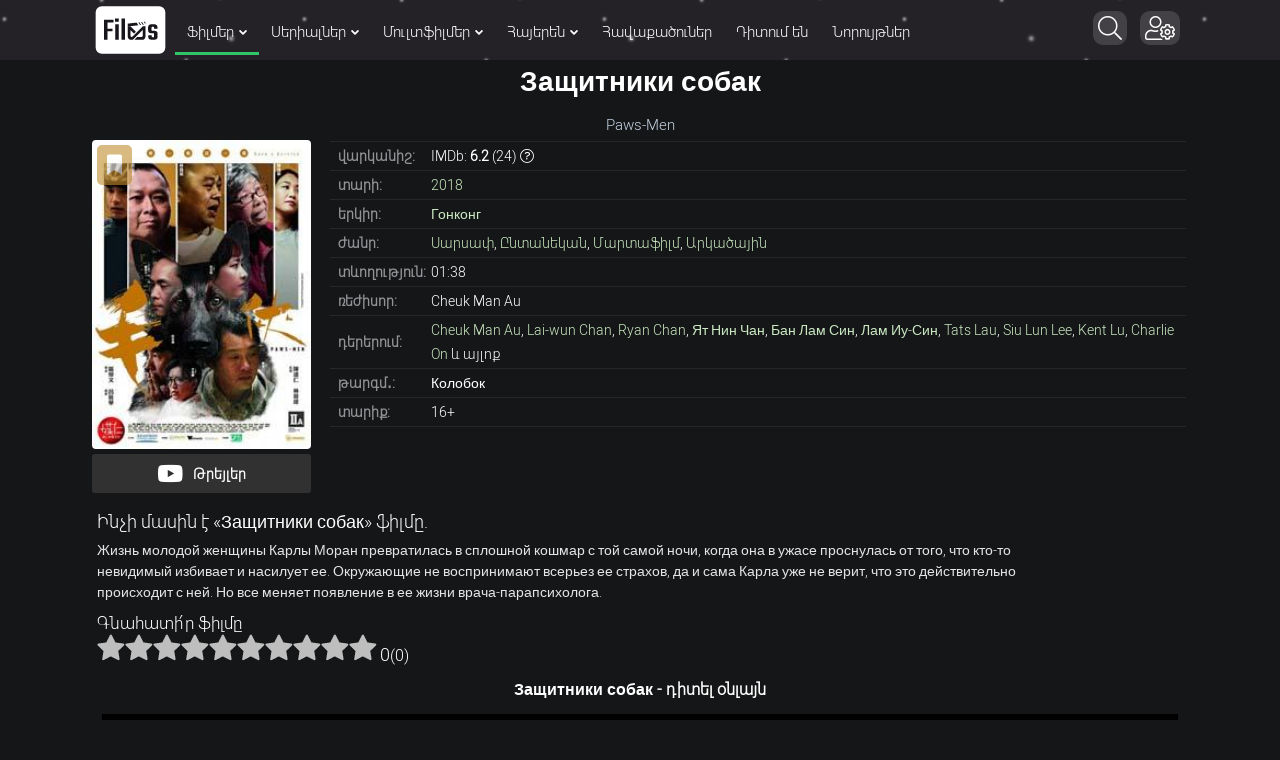

--- FILE ---
content_type: text/html; charset=utf-8
request_url: https://films.bz/films/3145-.html
body_size: 15036
content:
<!DOCTYPE html>
<html xmlns="http://www.w3.org/1999/xhtml" itemscope itemtype="http://schema.org/WebPage" lang="hy" class="theme-light">
<head>
<meta charset="utf-8">
<meta name="viewport" content="width=device-width, initial-scale=1.0" />
<link rel="icon" href="/favicon.ico?v=3" />
<link rel="shortcut icon" href="/favicon.ico?v=3" type="image/x-icon" />
<link rel="apple-touch-icon" href="/icon/apple-touch-icon.png" />
<link rel="apple-touch-icon" sizes="57x57" href="/icon/apple-touch-icon-57x57.png" />
<link rel="apple-touch-icon" sizes="72x72" href="/icon/apple-touch-icon-72x72.png" />
<link rel="apple-touch-icon" sizes="76x76" href="/icon/apple-touch-icon-76x76.png" />
<link rel="apple-touch-icon" sizes="114x114" href="/icon/apple-touch-icon-114x114.png" />
<link rel="apple-touch-icon" sizes="120x120" href="/icon/apple-touch-icon-120x120.png" />
<link rel="apple-touch-icon" sizes="144x144" href="/icon/apple-touch-icon-144x144.png" />
<link rel="apple-touch-icon" sizes="152x152" href="/icon/apple-touch-icon-152x152.png" />
<link rel="apple-touch-icon" sizes="180x180" href="/icon/apple-touch-icon-180x180.png" />
 
<meta property="og:image" content="https://films.bz/uploads/posts/2019-09/zaschitniki-sobak_iphone360_1165805.jpg">
<meta property="og:image:type" content="image/jpeg" /> 
<meta property="og:image:width" content="1200px" /> 
<meta property="og:image:height" content="628" /> 

<link rel="stylesheet" href="/templates/template/style/styles.min.css?v=4259">
<title>Защитники собак (2018) - դիտել ֆիլմը օնլայն՝ բարձր որակով</title>
<meta property="og:title" content="Защитники собак (2018) - դիտել ֆիլմը օնլայն՝ բարձր որակով">
<meta name="description" content="Մեզ մոտ կարող եք դիտել Защитники собак ֆիլմը օնլայն՝ բարձր որակով և անվճար։ Բարի դիտում!">
<meta property="og:site_name" content="Ֆիլմերի և Սերիալների անվճար դիտում HD որակով">
<meta property="og:type" content="video.movie">
<meta property="og:video:type" content="application/x-shockwave-flash">
<meta property="og:video:width" content="600">
<meta property="og:video:height" content="430">
<meta property="og:url" content="https://films.bz/films/3145-.html">
<meta property="og:description" content="Жизнь молодой женщины Карлы Моран превратилась в сплошной кошмар с той самой ночи, когда она в ужасе проснулась от того, что кто-то невидимый избивает и насилует ее. Окружающие не воспринимают всерьез ее страхов, да и сама Карла уже не верит, что это действительно происходит с ней. Но все меняет">
<link rel="search" type="application/opensearchdescription+xml" href="https://films.bz/index.php?do=opensearch" title="Ֆիլմերի և Սերիալների անվճար դիտում HD որակով">
<link rel="canonical" href="https://films.bz/films/3145-.html">
<link rel="alternate" type="application/rss+xml" title="Ֆիլմերի և Սերիալների անվճար դիտում HD որակով" href="https://films.bz/rss.xml">

<script src="/engine/classes/min/index.php?charset=utf-8&amp;g=general&amp;v=25"></script>
<script src="/engine/classes/min/index.php?charset=utf-8&amp;f=engine/classes/js/jqueryui.js,engine/classes/js/dle_js.js,/templates/template/lazydev/dle_search/assets/dle_search.js,engine/classes/js/bbcodes.js&amp;v=309" defer></script>
<script>window.yaContextCb = window.yaContextCb || []</script>
<script src="https://yandex.ru/ads/system/context.js" async></script>
<script>
    const nnlJS = document.createElement('script');
    nnlJS.src = "https://ads.caramel.am/nnl.js?ts="+new Date().getTime();
    nnlJS.async = true;
    document.head.appendChild(nnlJS);
</script>

    
</head>

    
    
  
    
<div id="adfox_171258000934873965"></div>
<script>
    window.yaContextCb.push(()=>{
        Ya.adfoxCode.create({
            ownerId: 375792,
            containerId: 'adfox_171258000934873965',
            params: {
                p1: 'cpfmf',
                p2: 'hciw'
            }
        })
    })
</script>

    
<body>
<div class="top" id="#top">
</div>
<div class="wrap maincontainer"> 
<header class="header clearfix" id="header"> 
<div class="header_in clearfix snow"> 
<div class="head_one center" id="head_one"><a class="logo_header" href="/" title="Գլխավոր"><i class="black_line"></i></a>

    <ul class="main_menu clearfix" id="main_menu">
    <li><a href="#" class="mmenu_active" >Ֆիլմեր<i class="menuarrow"></i></a>
        <div class="hidden_menu clearfix fx_row">
            <div class="hm_left">
                <ul class="menu_inner mi_right">
                    <li><a href="/films/dramaner/">Դրամա</a></li>
                    <li><a href="/films/melodram/">Մելոդրամա</a></li>
                    <li><a href="/films/detective/">Դետեկտիվ</a></li>
                    <li><a href="/films/martafilm/">Մարտաֆիլմ</a></li>
                    <li><a href="/films/comedia/">Կոմեդիա</a></li>
                    <li><a href="/films/fantastika/">Ֆանտաստիկա</a></li>
                    <li><a href="/films/criminal/">Կրիմինալ</a></li>
                    <li><a href="/films/trille/">Թրիլլեր</a></li>
                    <li><a href="/films/zinv/">Զինվորական</a></li>
                    <li><a href="/films/sarsap/">Սարսափ</a></li>
                    <li><a href="/films/vaverakgr/">Վավերագրական</a></li>
                    <li><a href="/films/yntanekan/">Ընտանեկան</a></li>
                    <li><a href="/films/history/">Պատմական</a></li>
                    <li><a href="/films/biography/">Կենսագրություն</a></li>
                    <li><a href="/films/music/">Երաժշտություն</a></li>
                    <li><a href="/films/arkacayin/">Արկածային</a></li>
                    <li><a href="/films/western/">Վեսթերն</a></li>
                    <li><a href="/films/sports/">Սպորտ</a></li>
                    <li><a href="/films/fentasy/">Ֆենթեզի</a></li>
                    <li><a href="/films/musicle/">Մյուզիքլ</a></li>
                    <li><a href="/films/erotika/">Մեծերի համար</a></li>
                    
                </ul>
                
   
                
                 
                <div class="topnav_block" style="display: flex; padding:0px 27px 5px; clear: both; float: inherit;">
                <a title="Netflix-ի ֆիլմեր" class="topnav_series netflix" href="/collections/netflix-films/"></a>
    
                <a title="Disney-ի ֆիլմեր" class="topnav_series disney" href="/collections/disney-filmer/"></a>
                <a title="Dreamworks-ի ֆիլմեր" class="topnav_series dreamworks" href="/collections/dreamworks-filmer/"></a>
                <a title="Marvel Comics-ի հիման վրա նկարահանված ֆիլմեր" class="topnav_series marvel" href="/collections/marvel-comics/"></a>   
             
                </div> 
                
                <div class="topnav_block" style="display: flex; padding: 0px 27px; clear: both; float: inherit;">
                <a title="DC Comics-ի հիման վրա նկարահանված ֆիլմեր" class="topnav_series dccomics" href="/collections/dc-comics/"></a>       
                <a title="HBO-ի ֆիլմեր" class="topnav_series hbo" href="/collections/hbo-films/"></a> 
                <a title="Apple-ի ֆիլմեր" class="topnav_series apple" href="/collections/apple-films/"></a>   
                </div> 
                    
                
            </div>
            <div class="hm_right">
                <ul class="menu_inner mi_left">
                    <li><a href="/films/" title="Բոլոր ֆիլմերը">Բոլոր ֆիլմերը</a></li>
                    <li>
                        <ul> <li><a href="/films/f/sort=news_read/order=desc/">TOP ֆիլմեր</a></li>
                             <li><a href="/watching/films/">Ամենադիտվողները</a></li>
                            <li><a href="/films/f/sort=d.v_imdb/order=desc/">Ըստ IMDb վարկանշի</a></li>
                            <li><a href="/films/f/sort=d.v_kp/order=desc/">Ըստ КП վարկանշի</a></li>            
                 </ul>
                    </li>
                    <li>
                        <div class="menu_subtitle">Ըստ տարիների:</div><a href="/films/f/year_1=2026/sort=date/order=desc/">2026</a><a href="/films/f/year_1=2025/sort=date/order=desc/">2025</a><a href="/films/f/year_1=2024/sort=date/order=desc/">2024</a> <a href="/films/f/year_1=2023/sort=date/order=desc/">2023</a> <a href="/films/f/year_1=2022/sort=date/order=desc/">2022</a><a href="/films/f/year_1=2021/sort=date/order=desc/">2021</a> <a href="/films/f/year_1=2020/sort=date/order=desc/">2020</a></li>
                </ul>
            </div>
        </div>
    </li>
    <li><a href="#" >Սերիալներ<i class="menuarrow"></i></a>
        <div class="hidden_menu clearfix fx_row">
            <div class="hm_left">
                <ul class="menu_inner mi_right">
                    <li><a href="/serial/drama/">Դրամա</a></li>
                    <li><a href="/serial/melodrama/">Մելոդրամա</a></li>
                    <li><a href="/serial/investigative/">Դետեկտիվ</a></li>
                    <li><a href="/serial/action/">Մարտաֆիլմեր</a></li>
                    <li><a href="/serial/comedy/">Կոմեդիա</a></li>
                    <li><a href="/serial/fantastic/">Ֆանտաստիկա</a></li>
                    <li><a href="/serial/crime/">Կրիմինալ</a></li>
                    <li><a href="/serial/triller/">Թրիլլեր</a></li>
                    <li><a href="/serial/zinvorakan/">Զինվորական</a></li>
                    <li><a href="/serial/fent/">Ֆենթեզի</a></li>
                    <li><a href="/serial/horror/">Սարսափ</a></li>
                    <li><a href="/serial/vaveragrakan/">Վավերագրական</a></li>
                    <li><a href="/serial/family/">Ընտանեկան</a></li>
                    <li><a href="/serial/patmakan/">Պատմական</a></li>
                    <li><a href="/serial/sport/">Սպորտ</a></li>
                    <li><a href="/serial/kensagrutyun/">Կենսագրություն</a></li>
                    <li><a href="/serial/adventure/">Արկածային</a></li>
                    <li><a href="/serial/westerns/">Վեսթերն</a></li>
                </ul>
              
                <div class="topnav_block">
                <a class="topnav_series netflix" href="/collections/netflix/"></a>
                <a class="topnav_series hbo" href="/collections/hbo/"></a>
                <a class="topnav_series bbc" href="/collections/bbc/"></a>
                <a class="topnav_series hulu" href="/collections/hulu/"></a>
                <a class="topnav_series foxtv" href="/collections/fox/"></a>
                </div>
             <div class="topnav_block" style="margin-top: -15px;display: -webkit-box;">
                  <a class="topnav_series apple" href="/collections/apple/"></a>
                 <a class="topnav_series amazon" href="/collections/amazon/"></a>
                 <a class="topnav_series showtime" href="/collections/showtime/"></a>
                 <a title="Marvel Comics-ի հիման վրա նկարահանված սերիալներ" class="topnav_series marvel" href="/collections/serials-marvel-comics/"></a>   
                <a title="DC Comics-ի հիման վրա նկարահանված սերիալներ" class="topnav_series dccomics" href="/collections/serials-dc-comics/"></a>  
                </div> 
            </div>
            <div class="hm_right">
                <ul class="menu_inner mi_left">
                    <li><a href="/serial/" title="Բոլոր սերիալները">Բոլոր սերիալները</a></li>
                    <li>
                        <ul> 
                            <li><a href="/serial/f/sort=news_read/order=desc/">TOP սերիալներ</a></li>
                            <li><a href="/watching/serial/">Ամենադիտվողները</a></li>
                            <li><a href="/serial/f/sort=d.v_imdb/order=desc/">Ըստ IMDb վարկանշի</a></li>
                            <li><a href="/serial/f/sort=d.v_kp/order=desc/">Ըստ КП վարկանշի</a></li>
                        </ul>
                    </li>
                    <li>
                        <div class="menu_subtitle">Ըստ տարիների:</div><a href="/serial/f/year_1=2026/sort=date/order=desc/">2026</a> <a href="/serial/f/year_1=2025/sort=date/order=desc/">2025</a><a href="/serial/f/year_1=2024/sort=date/order=desc/">2024</a> <a href="/serial/f/year_1=2023/sort=date/order=desc/">2023</a> <a href="/serial/f/year_1=2022/sort=date/order=desc/">2022</a><a href="/serial/f/year_1=2021/sort=date/order=desc/">2021</a> <a href="/serial/f/year_1=2020/sort=date/order=desc/">2020</a></li>
                </ul>
            </div>
        </div>
    </li>
    <li><a href="#" >Մուլտֆիլմեր<i class="menuarrow"></i></a>
        <div class="hidden_menu clearfix fx_row">
            <div class="hm_left">
                <ul class="menu_inner mi_right">
                    <li><a href="/anime">Անիմե</a> </li>
                    <li><a href="/cartoons/comedy-mult/">Կոմեդիա</a></li>
                    <li><a href="/cartoons/fantastic-mult/">Ֆանտաստիկա</a></li>
                    <li><a href="/cartoons/drama-mult/">Դրամա</a></li>
                    <li><a href="/cartoons/melodram-mult/">Մելոդրամա</a></li>
                    <li><a href="/cartoons/thriller-mult/">Թրիլլեր</a></li>
                    <li><a href="/cartoons/fantasy-mult/">Ֆենթեզի</a></li>
                    <li><a href="/cartoons/western-mult/">Վեսթերն</a></li>
                    <li><a href="/cartoons/history-mult/">Պատմական</a></li>
                    <li><a href="/cartoons/family-mult/">Ընտանեկան</a></li>
                    <li><a href="/cartoons/action-mult/">Մարտաֆիլմ</a></li>
                    <li><a href="/cartoons/military-mult/">Զինվորական</a></li>
                    <li><a href="/cartoons/detective-mult/">Դետեկտիվ</a></li>
                    <li><a href="/cartoons/horror-mult/">Սարսափ</a></li>
                    <li><a href="/cartoons/musicle-mult/">Մյուզիքլ</a></li>
                    <li><a href="/cartoons/crime-mult/">Կրիմինալ</a></li>
                    <li><a href="/cartoons/adventures-mult/">Արկածային</a></li>
                  
                    <li><a href="/multserials/">Մուլտսերիալներ</a></li>
                </ul>
            
             <div class="topnav_block" style="display: flex; padding:0px 27px 5px; clear: both; float: inherit;">
                <a title="Disney-ի մուլտֆիլմեր" class="topnav_series disney" href="/collections/disney-cartoons/"></a>
                <a title="Pixar-ի մուլտֆիլմեր" class="topnav_series pixar" href="/collections/pixar-cartoons/"></a>
                <a title="Dreamworks-ի մուլտֆիլմեր" class="topnav_series dreamworks" href="/collections/dreamworks-cartoons/"></a>
             </div> 
            
            </div>
            <div class="hm_right">
                <ul class="menu_inner mi_left">
                    <li><a href="/cartoons/" title="Բոլոր մուլտֆիլմները">Բոլոր մուլտֆիլմերը</a></li>
                    <li>
                        <ul><li><a href="/watching/mult/">Ամենադիտվողները</a></li>
                            <li><a href="/cartoons/f/sort=d.v_imdb/order=desc/">Ըստ IMDb վարկանշի</a></li>
                            <li><a href="/cartoons/f/sort=d.v_kp/order=desc/">Ըստ КП վարկանշի</a></li>
                             
                        </ul>
                    </li>
                    <li>
                        <div class="menu_subtitle">Ըստ տարիների:</div><a href="/cartoons/f/year_1=2026/sort=date/order=desc/">2026</a><a href="/cartoons/f/year_1=2025/sort=date/order=desc/">2025</a><a href="/cartoons/f/year_1=2024/sort=date/order=desc/">2024</a> <a href="/cartoons/f/year_1=2023/sort=date/order=desc/">2023</a> <a href="/cartoons/f/year_1=2022/sort=date/order=desc/">2022</a><a href="/cartoons/f/year_1=2021/sort=date/order=desc/">2021</a><a href="/cartoons/f/year_1=2020/sort=date/order=desc/">2020</a></li>
                </ul>
            </div>
        </div>
    </li>
    <li><a href="#" >Հայերեն<i class="menuarrow"></i></a>
        <div class="hidden_menu clearfix fx_row">
            <div class="hm_left">
                <ul class="menu_inner mi_right">
                    <li><a href="/hayeren-targmanutyamb/filmer-hayeren-targmanutyamb/">Ֆիլմեր</a></li>
                    <li><a href="/hayeren-targmanutyamb/serialner-hayeren-targmanutyamb/">Սերիալներ</a></li>
                    <li><a href="/hayeren-targmanutyamb/multfilmner-hayeren-targmanutyamb/">Մուլտֆիլմներ</a></li>
                    
                    
                </ul>
                
   
                
              
                    
                
            </div>
            <div class="hm_right">
                <ul class="menu_inner mi_left">
                    <li><a href="/hayeren-targmanutyamb/" title="Բոլոր ֆիլմերը">Հայերեն թարգմանությամբ ամբողջ ցանկը</a></li>
                    <li>
                        <ul> <li><a href="/hayeren-targmanutyamb/f/sort=news_read/order=desc/">TOP հայերեն</a></li>
                            <li><a href="/hayeren-targmanutyamb/f/sort=d.v_imdb/order=desc/">Ըստ IMDb վարկանշի</a></li>
                            <li><a href="/hayeren-targmanutyamb/f/sort=d.v_kp/order=desc/">Ըստ КП վարկանշի</a></li>            
                 </ul>
                    </li>
                      </ul>
            </div>
        </div>
    </li>
    
    
                <li><a href="/collections/"   title="Ֆիլմերի հավաքածուներ">Հավաքածուներ</a></li>
                <li><a href="/watching/"  title="Ընթացիկ ամենադիտվող ֆիլմերը">Դիտում են</a></li>
                <li><a href="/new/"   title="Նորույթներ">Նորույթներ</a></li>
</ul>  
<div class="action_btns noselect"> 
<div style="position:absolute;right:10px;top:3px">
<label class="search_btn" id="search_btn">
<span class="fa fa-search whiteandblack noselect" title="Որոնում" style="margin-left:5px"></span>
</label> 
    
<div class="fa fa-user-cog whiteandblack" title="Մուտք" style="cursor:pointer">
    
    
    
    </div>
<div class="loginbox">
        <div class="dropdown-box">
        
<!--noindex-->

<div class="lb_name">

<div style="text-align:center" class=" whiteandblack">Մուտք
</div>
</div>
<form method="post">
<input type="text" name="login_name" id="login_name" placeholder="E-Mail" />
<input type="password" name="login_password" id="login_password" placeholder="Ծածկագիր" />

    
<div class="fx_row fx_between fx_center">
    <div style="display:flex;width: 100%;">
    <div class="lb_check noselect" style=" width: 60%; ">
 
<input type="checkbox" name="login_not_save" id="login_not_save" value="1"/>
    <label for="login_not_save"  style="margin-left:3px"><span class="whiteandblack">Չհիշել ինձ</span>
</label> 
   
</div>
    <button class="logbutton" onclick="submit();" type="submit" title="Մուտք գործել" style="width: 50%;margin-top:10px;margin-right: 2px;font-family:Mardoto">Մուտք <i class="fa fa-sign-in profile-icon" style="vertical-align: middle!important"></i></button>
    
<input name="login" type="hidden" id="login" value="submit" />
    </div>
     <a style="line-height:20px;color: #31c469;font-weight: bold;" href="https://films.bz/index.php?do=lostpassword" class="whiteandblack">Մոռացել եմ գաղտնաբառը</a>
</div>
    <hr class="style-six" style=" margin: 10px 3px 10px 0px; ">
    <p style="line-height: normal; font-weight: bold; font-size: 12px;">ՄՈՒՏՔ ՍՈՑԻԱԼԱԿԱՆ ՑԱՆՑԻ ՄԻՋՈՑՈՎ:</p>
<div class="login-other" style="margin-top:10px">
    <a onClick="window.open('https://www.facebook.com/dialog/oauth?client_id=1063818120897565&amp;redirect_uri=https%3A%2F%2Ffilms.bz%2Findex.php%3Fdo%3Dauth-social%26provider%3Dfc&amp;scope=public_profile%2Cemail&amp;display=popup&amp;state=c5a225accd5cec71d197fc92feb164fe&amp;response_type=code','login','toolbar=0,status=0,width=600,height=600');" href="javascript: void(0)" class="facebook-login"></a>
    <a onClick="window.open('https://accounts.google.com/o/oauth2/auth?client_id=380531286118-29uggjuoeh9rldfkmqvgf5qbtlrp4t5h.apps.googleusercontent.com&amp;redirect_uri=https%3A%2F%2Ffilms.bz%2Findex.php%3Fdo%3Dauth-social%26provider%3Dgoogle&amp;scope=https%3A%2F%2Fwww.googleapis.com%2Fauth%2Fuserinfo.email+https%3A%2F%2Fwww.googleapis.com%2Fauth%2Fuserinfo.profile&amp;state=c5a225accd5cec71d197fc92feb164fe&amp;response_type=code','login','toolbar=0,status=0,width=600,height=600');" href="javascript: void(0)" class="google-login"></a>
    <a onClick="window.open('https://oauth.yandex.ru/authorize?client_id=a9b402daf17d4c3c8c3c93cc03201379&amp;redirect_uri=https%3A%2F%2Ffilms.bz%2Findex.php%3Fdo%3Dauth-social%26provider%3Dyandex&amp;state=c5a225accd5cec71d197fc92feb164fe&amp;response_type=code','login','toolbar=0,status=0,width=600,height=700');" href="javascript: void(0)" class="yandex-login"></a>
    
      </div>
   <div class="login_via_telegram">
        
		<script async src="https://telegram.org/js/telegram-widget.js?11" data-onauth="onTelegramAuth(user)"  data-telegram-login="filmsbz_authorization_bot" data-size="large" data-radius="13" data-request-access="write"></script>
		<script type="text/javascript">
		function onTelegramAuth(user) {
			//alert("Logged in as " + user.first_name + " " + user.last_name + " (" + user.id + (user.username ? ", @" + user.username : "") + ")");
			
			ShowLoading("");
			
			$.ajax({
				type: "POST",
				url: "https://films.bz/engine/modules/telegramlogin/site/ajax.php",
				data: "action=check_data&user_json=" + JSON.stringify(user) + "&user_hash=" + TELEGRAMLOGIN_OPTIONS.USER_HASH,
				dataType: "json",
				success: function(data) {
					TELEGRAMLOGIN_KERNEL.showResponse(data);
				},
				error: function(data) {
					HideLoading();
					
					TELEGRAMLOGIN_KERNEL.showAjaxError(data);
				}
			});
			
		}
		</script>
    </div>
  
     <hr class="style-six" style=" margin: 10px 3px 10px 0px; ">
<div style="line-height: normal; margin-top: 17px; margin-left: 2px;">
   
  Դու դեռ մեզ հե՞տ չես։ <a href="/?do=register" style="color: #31c469;font-weight: bold;">Գրանցվի՛ր</a>
</div>
</form>
 

          </div>
      </div>
<div class="action action--open">
<span style="margin-right: 5px; padding: 5px 8px 5px 8px;" class="fa fa-bars whiteandblack">
</span>
</div>  
    </div>
</div>  
</div> 
<div class="login_box" id="login_box_info" title="Մուտք"> <span style="margin-bottom:5px;color:#fff">
    Կայքի բոլոր հնարավորությունները հասանելի են դառնում միայն <b>մուտք գործելուց հետո</b>:<br>
    <a href="/?do=register" style="text-decoration:underline">Գրանցվե՛ք</a> կամ մուտք գործեք, որպեսզի դառանաք մեր կայքի լիարժեք անդամ:
</span>
<div style="text-align: center;">
<a href="/login/"><div style="margin-top:14px;" id="login_btn" class="log_btn button">Մուտք գործել</div></a>
<a href="/?do=register"><div style="margin-top:14px;" class="log_btn button">Գրանցվել
    </div></a></div>
</div>  
</div> 
<div class="search_wrap" id="search_wrap"> 
<form method="post" id="quicksearch"> 
<input type="hidden" name="do" value="search" /> 
<input type="hidden" name="subaction" value="search" /> 
<div class="search_box"> 
<input class="inp" id="ajax_search" placeholder="Ֆիլմերի և սերիալների որոնում" name="story"  type="text"/>
 <div id="siconsearch" onclick="document.forms['quicksearch'].submit();" title="Որոնել"></div>   
    <div onClick="document.forms['quicksearch'].submit();" title="Որոնել" class="searchsubmit"><span class="fa fa-arrow-circle-right" style="font-weight:900"></span></div>
  <div id="alts" class="alts">[Alt+S]</div>
    
    <div id="clearButton" class="fa whiteandblack fa-times-circle"  style="font-weight:900" onclick="document.getElementById('ajax_search').value = '';"></div>
</div>
</form>
</div>
    </header> 
<nav id="ml-menu" class="menu"> <div class="action action--close" > <span class="fa fa-times" > </span> </div>
<div class="menu__wrap">
    
    <ul data-menu="main" class="menu__level" tabindex="-1" role="menu" aria-label="Բոլորը">
        <li class="menu__item" role="menuitem"><a class="menu__link mob-menu-icon_film" data-submenu="submenu-1" aria-owns="submenu-1" href="#">Ֆիլմեր</a></li>
        <li class="menu__item" role="menuitem"><a class="menu__link mob-menu-icon_serial" data-submenu="submenu-2" aria-owns="submenu-2" href="#">Սերիալներ</a></li>
        <li class="menu__item" role="menuitem"><a class="menu__link mob-menu-icon_cartoon" data-submenu="submenu-4" aria-owns="submenu-4" href="#">Մուլտֆիլմեր</a></li>
        <li class="menu__item  greenborder" role="menuitem"><a class="menu__link mob-menu-icon_anime" href="/anime/">Անիմե</a></li>
         <li class="menu__item" role="menuitem"><a class="menu__link mob-menu-icon_list" href="/new/">Նորույթներ(ընդհանուր ցանկ)</a></li>
     <li class="menu__item" role="menuitem"><a class="menu__link mob-menu-icon_watching" href="/watching/">Հիմա դիտում են</a></li>
          <li class="menu__item" role="menuitem"><a class="menu__link  mob-menu-icon_hayeren" data-submenu="submenu-8" aria-owns="submenu-8" href="#">Հայերեն</a></li>

          <li class="menu__item" role="menuitem"><a class="menu__link  mob-menu-icon_best" data-submenu="submenu-5" aria-owns="submenu-5" href="#">Լավագույն</a></li>

        <li class="menu__item" role="menuitem"><a class="menu__link mob-menu-icon_top" href="/films/f/sort=news_read/order=desc/">TOP Ֆիլմեր</a></li>
        <li class="menu__item" role="menuitem"><a class="menu__link mob-menu-icon_top" href="/serial/f/sort=news_read/order=desc/">TOP Սերիալներ</a></li>

        <li class="menu__item" role="menuitem"><a class="menu__link mob-menu-icon_collections" href="/collections/">Հավաքածուներ</a></li>
        <li class="menu__item" role="menuitem"><a class="menu__link mob-menu-icon_faq" href="/faq/">FAQ</a></li>
        <li style="margin-bottom:500px"></li>
    </ul>
    <ul data-menu="submenu-1" id="submenu-1" class="menu__level" tabindex="-1" role="menu" aria-label="Ֆիլմեր">
        <li class="menu__item" role="menuitem"><a class="menu__link" href="/films/">Բոլոր ֆիլմերը</a></li>
        <li class="menu__item" role="menuitem"><a class="menu__link" href="/films/dramaner/">Դրամա</a></li>
        <li class="menu__item" role="menuitem"><a class="menu__link" href="/films/melodram/">Մելոդրամա</a></li>
        <li class="menu__item" role="menuitem"><a class="menu__link" href="/films/detective/">Դետեկտիվ</a></li>
        <li class="menu__item" role="menuitem"><a class="menu__link" href="/films/martafilm/">Մարտաֆիլմ</a></li>
        <li class="menu__item" role="menuitem"><a class="menu__link" href="/films/comedia/">Կոմեդիա</a></li>
        <li class="menu__item" role="menuitem"><a class="menu__link" href="/films/fantastika/">Ֆանտաստիկա</a></li>
        <li class="menu__item" role="menuitem"><a class="menu__link" href="/films/criminal/">Կրիմինալ</a></li>
        <li class="menu__item" role="menuitem"><a class="menu__link" href="/films/trille/">Թրիլլեր</a></li>
        <li class="menu__item" role="menuitem"><a class="menu__link" href="/films/zinv/">Զինվորական</a></li>
        <li class="menu__item" role="menuitem"><a class="menu__link" href="/films/sarsap/">Սարսափ</a></li>
        <li class="menu__item" role="menuitem"><a class="menu__link" href="/films/vaverakgr/">Վավերագրական</a></li>
        <li class="menu__item" role="menuitem"><a class="menu__link" href="/films/yntanekan/">Ընտանեկան</a></li>
        <li class="menu__item" role="menuitem"><a class="menu__link" href="/films/history/">Պատմական</a></li>
        <li class="menu__item" role="menuitem"><a class="menu__link" href="/films/biography/">Կենսագրություն</a></li>
        <li class="menu__item" role="menuitem"><a class="menu__link" href="/films/music/">Երաժշտություն</a></li>
        <li class="menu__item" role="menuitem"><a class="menu__link" href="/films/arkacayin/">Արկածային</a></li>
        <li class="menu__item" role="menuitem"><a class="menu__link" href="/films/western/">Վեսթերն</a></li>
        <li class="menu__item" role="menuitem"><a class="menu__link" href="/films/sports/">Սպորտ</a></li>
        <li class="menu__item" role="menuitem"><a class="menu__link" href="/films/fentasy/">Ֆենթեզի</a></li>
        <li class="menu__item" role="menuitem"><a class="menu__link" href="/films/erotika/">Մեծերի համար</a></li>
        <li style="margin-bottom: 500px;"><a class="menu__link" href="/films/musicle/">Մյուզիքլ</a></li>
    </ul>
    <ul data-menu="submenu-2" id="submenu-2" class="menu__level" tabindex="-1" role="menu" aria-label="Սերիալներ">
        <li class="menu__item" role="menuitem"><a class="menu__link" href="/serial/">Բոլոր սերիալները</a></li>
        <li class="menu__item" role="menuitem"><a class="menu__link" href="/serial/drama/">Դրամա</a></li>
        <li class="menu__item" role="menuitem"><a class="menu__link" href="/serial/melodrama/">Մելոդրամա</a></li>
        <li class="menu__item" role="menuitem"><a class="menu__link" href="/serial/investigative/">Դետեկտիվ</a></li>
        <li class="menu__item" role="menuitem"><a class="menu__link" href="/serial/action/">Մարտաֆիլմեր</a></li>
        <li class="menu__item" role="menuitem"><a class="menu__link" href="/serial/comedy/">Կոմեդիա</a></li>
        <li class="menu__item" role="menuitem"><a class="menu__link" href="/serial/fantastic/">Ֆանտաստիկա</a></li>
        <li class="menu__item" role="menuitem"><a class="menu__link" href="/serial/crime/">Կրիմինալ</a></li>
        <li class="menu__item" role="menuitem"><a class="menu__link" href="/serial/triller/">Թրիլլեր</a></li>
        <li class="menu__item" role="menuitem"><a class="menu__link" href="/serial/zinvorakan/">Զինվորական</a></li>
        <li class="menu__item" role="menuitem"><a class="menu__link" href="/serial/fent/">Ֆենթեզի</a></li>
        <li class="menu__item" role="menuitem"><a class="menu__link" href="/serial/horror/">Սարսափ</a></li>
        <li class="menu__item" role="menuitem"><a class="menu__link" href="/serial/vaveragrakan/">Վավերագրական</a></li>
        <li class="menu__item" role="menuitem"><a class="menu__link" href="/serial/family/">Ընտանեկան</a></li>
        <li class="menu__item" role="menuitem"><a class="menu__link" href="/serial/patmakan/">Պատմական</a></li>
        <li class="menu__item" role="menuitem"><a class="menu__link" href="/serial/sport/">Սպորտ</a></li>
        <li class="menu__item" role="menuitem"><a class="menu__link" href="/serial/kensagrutyun/">Կենսագրություն</a></li>
        <li class="menu__item" role="menuitem"><a class="menu__link" href="/serial/adventure/">Արկածային</a></li>
        <li style="margin-bottom: 500px;"><a class="menu__link" href="/serial/westerns/">Վեսթերն</a></li>
       
    </ul>
    <ul data-menu="submenu-8" id="submenu-8" class="menu__level" tabindex="-1" role="menu" aria-label="Հայերեն">
        <li class="menu__item" role="menuitem"><a class="menu__link" href="/hayeren-targmanutyamb/">Ամբողջ ցանկը</a></li>
        <li class="menu__item" role="menuitem"><a class="menu__link" href="/hayeren-targmanutyamb/filmer-hayeren-targmanutyamb/">Ֆիլմեր հայերեն</a></li>
        <li class="menu__item" role="menuitem"><a class="menu__link" href="/hayeren-targmanutyamb/serialner-hayeren-targmanutyamb/">Սերիալներ հայերեն</a></li>
        <li class="menu__item" role="menuitem"><a class="menu__link" href="/hayeren-targmanutyamb/multfilmner-hayeren-targmanutyamb/">Մուլտֆիլմեր հայերեն</a></li>
        
       
    </ul>
    <ul data-menu="submenu-4" id="submenu-4" class="menu__level" tabindex="-1" role="menu" aria-label="Մուլտֆիլմեր">
 
                    <li class="menu__item" role="menuitem"><a class="menu__link" href="/cartoons/">Բոլոր մուլտֆիլմերը</a></li>
                    <li class="menu__item" role="menuitem"><a class="menu__link" href="/cartoons/comedy-mult/">Կոմեդիա</a></li>
                    <li class="menu__item" role="menuitem"><a class="menu__link" href="/cartoons/fantastic-mult/">Ֆանտաստիկա</a></li>
                    <li class="menu__item" role="menuitem"><a class="menu__link" href="/cartoons/drama-mult/">Դրամա</a></li>
                    <li class="menu__item" role="menuitem"><a class="menu__link" href="/cartoons/melodram-mult/">Մելոդրամա</a></li>
                    <li class="menu__item" role="menuitem"><a class="menu__link" href="/cartoons/thriller-mult/">Թրիլլեր</a></li>
                    <li class="menu__item" role="menuitem"><a class="menu__link" href="/cartoons/fantasy-mult/">Ֆենթեզի</a></li>
                    <li class="menu__item" role="menuitem"><a class="menu__link" href="/cartoons/western-mult/">Վեսթերն</a></li>
                    <li class="menu__item" role="menuitem"><a class="menu__link" href="/cartoons/history-mult/">Պատմական</a></li>
                    <li class="menu__item" role="menuitem"><a class="menu__link" href="/cartoons/family-mult/">Ընտանեկան</a></li>
                    <li class="menu__item" role="menuitem"><a class="menu__link" href="/cartoons/action-mult/">Մարտաֆիլմ</a></li>
                    <li class="menu__item" role="menuitem"><a class="menu__link" href="/cartoons/military-mult/">Զինվորական</a></li>
                    <li class="menu__item" role="menuitem"><a class="menu__link" href="/cartoons/detective-mult/">Դետեկտիվ</a></li>
                    <li class="menu__item" role="menuitem"><a class="menu__link" href="/cartoons/horror-mult/">Սարսափ</a></li>
                    <li class="menu__item" role="menuitem"><a class="menu__link" href="/cartoons/musicle-mult/">Մյուզիքլ</a></li>
                    <li class="menu__item" role="menuitem"><a class="menu__link" href="/cartoons/crime-mult/">Կրիմինալ</a></li>
                    <li class="menu__item" role="menuitem"><a class="menu__link" href="/cartoons/adventures-mult/">Արկածային</a></li>
                  
                    <li class="menu__item" role="menuitem" style="margin-bottom: 500px;"><a class="menu__link" href="/multserials/">Մուլտսերիալներ</a></li>
    
    
    </ul>

  
    <ul data-menu="submenu-5" id="submenu-5" class="menu__level" tabindex="-1" role="menu" aria-label="Լավագույն">
        <li class="menu__item" role="menuitem"><a class="menu__link best_mobile" href="#">Լավագույն ֆիլմեր</a></li>
        <li class="menu__item" role="menuitem"><a class="menu__link" href="/films/f/year_1=2026/sort=d.r_imdb/order=desc/">2026</a></li>
        <li class="menu__item" role="menuitem"><a class="menu__link" href="/films/f/year_1=2025/sort=d.r_imdb/order=desc/">2025</a></li>
        <li class="menu__item" role="menuitem"><a class="menu__link" href="/films/f/year_1=2024/sort=d.r_imdb/order=desc/">2024</a></li>
        <li class="menu__item" role="menuitem"><a class="menu__link" href="/films/f/year_1=2023/sort=d.r_imdb/order=desc/">2023</a></li>
        <li class="menu__item" role="menuitem"><a class="menu__link" href="/films/f/year_1=2022/sort=d.r_imdb/order=desc/">2022</a></li>
        <li class="menu__item" role="menuitem"><a class="menu__link" href="/films/f/year_1=2021/sort=d.r_imdb/order=desc/">2021</a></li>
        
        
        <li class="menu__item" role="menuitem"><a class="menu__link best_mobile" href="#">Լավագույն սերիալներ</a></li>
        <li class="menu__item" role="menuitem"><a class="menu__link" href="/serial/f/year_1=2026/sort=d.r_imdb/order=desc/">2026</a></li>
        <li class="menu__item" role="menuitem"><a class="menu__link" href="/serial/f/year_1=2025/sort=d.r_imdb/order=desc/">2025</a></li>
        <li class="menu__item" role="menuitem"><a class="menu__link" href="/serial/f/year_1=2024/sort=d.r_imdb/order=desc/">2024</a></li>
        <li class="menu__item" role="menuitem"><a class="menu__link" href="/serial/f/year_1=2023/sort=d.r_imdb/order=desc/">2023</a></li>
        <li class="menu__item" role="menuitem"><a class="menu__link" href="/serial/f/year_1=2022/sort=d.r_imdb/order=desc/">2022</a></li>
        <li class="menu__item" role="menuitem"><a class="menu__link" href="/serial/f/year_1=2021/sort=d.r_imdb/order=desc/">2021</a></li>
        
        
       
        <li class="menu__item" role="menuitem"><a class="menu__link best_mobile" href="#">Լավագույն մուլտֆիլմեր</a></li>
        <li class="menu__item" role="menuitem"><a class="menu__link" href="/cartoons/f/year_1=2026/sort=d.r_imdb/order=desc/">2026</a></li>
        <li class="menu__item" role="menuitem"><a class="menu__link" href="/cartoons/f/year_1=2025/sort=d.r_imdb/order=desc/">2025</a></li>
        <li class="menu__item" role="menuitem"><a class="menu__link" href="/cartoons/f/year_1=2024/sort=d.r_imdb/order=desc/">2024</a></li>
        <li class="menu__item" role="menuitem" ><a class="menu__link" href="/cartoons/f/year_1=2023/sort=d.r_imdb/order=desc/">2023</a></li>
        <li class="menu__item" role="menuitem"><a class="menu__link" href="/cartoons/f/year_1=2022/sort=d.r_imdb/order=desc/">2022</a></li>
        <li class="menu__item" role="menuitem" style="margin-bottom:500px"><a class="menu__link" href="/cartoons/f/year_1=2021/sort=d.r_imdb/order=desc/">2021</a></li>
       
        
     
    </ul>
 
</div> </nav> 
<main class="main clearfix fx_col" id="main"> <section class="desktop_top"> 


    
<div> 
  
    
 
   
       

    
   
    
    
    <div><div itemscope itemtype="http://schema.org/Movie" style="padding:0px 2px 0px 2px"> 
<meta itemprop="dateCreated" content="2019-10-07">

<meta itemprop="duration" content="01:38"> 
<meta itemprop="inLanguage" content="ru"> 
<meta itemprop="name" content="Защитники собак"> 
<meta itemprop="isFamilyFriendly" content="True"> 
<meta itemprop="director" content=""> 
<meta itemprop="image" content="https://films.bz/uploads/posts/2019-09/zaschitniki-sobak_iphone360_1165805.jpg">
<div class="full ignore-select" style="margin-top: 40px;">
<header class="full_header">
<div class="full_header-inner">
<div class="full_header-title" id="full_header-title">
<div class="full_content-poster img_box" >
<div class="container1">

   
    
      <div style="z-index: 99999999; top: 0px; right: 0px; left: inherit;padding: 5px;" data-fancybox="" data-src="#login_box_info" class="bookmark-button"><i class="fa fa-bookmark bookmark_icon" style="font-size: 21px;"></i>
</div>
    
   <a class="lightzoom" href="https://films.bz/uploads/posts/2019-09/zaschitniki-sobak_iphone360_1165805.jpg"><img src="https://films.bz/img-medium/uploads/posts/2019-09/zaschitniki-sobak_iphone360_1165805.jpg" alt="Защитники собак"> </a>
 
</div><div class="youtube-link tplayingp" data-tr="uBPLeq1MFEw">
Թրեյլեր</div>
   
</div><h1 itemprop="name">Защитники собак </h1> 
<div class="full_header-subtitle" style="margin-bottom: 27px;">
<br>
<span itemprop="alternativeHeadline">Paws-Men</span> 
</div>
</div>
</div></header>
<div class="full_content fx_row">
<div class="full_content-poster img_box" style="margin-top: 29px;">
<div class="container">


    
    
          <div data-fancybox="" data-src="#login_box_info" class="bookmark-button"><i class="fa fa-bookmark bookmark_icon"></i><span class="bbookmark_text">Ավելացնել ֆիլմբոքսում</span>
</div>
    
    <a class="lightzoom" href="https://films.bz/uploads/posts/2019-09/zaschitniki-sobak_iphone360_1165805.jpg"><img src="https://films.bz/img-medium/uploads/posts/2019-09/zaschitniki-sobak_iphone360_1165805.jpg" alt="Защитники собак"></a>

     

    <div class="youtube-link w_trailer noselect" data-tr="uBPLeq1MFEw">
        <i class="fa fa-youtube"></i><span>Թրեյլեր</span></div>
    
</div>
    
</div> 
    
    
<div class="full_content-inner fx_row"> 
<div class="full_content-info">
<table class="full_info" id="full_info">
<tr><td>
<h2>վարկանիշ:
</h2></td><td>
<p>IMDb: <b>6.2</b> (<span>24</span>)&nbsp;<span class="fbshare" data-uniform='{"formConfig": "callback"}' style="cursor:pointer"><span class="fa fa-question-circle"> </span></span></p></td></tr>
<tr> <td>
<h2>տարի:
</h2></td><td> <a href="https://films.bz/films/f/year_1=2018/sort=date/order=desc/">2018</a>
    </td></tr> 
<tr><td>
<h2>երկիր:
    </h2> </td><td><a href="https://films.bz/xfsearch/countries/%D0%93%D0%BE%D0%BD%D0%BA%D0%BE%D0%BD%D0%B3/">Гонконг</a></td></tr> 
<tr><td>
<h2>ժանր:
</h2></td><td> <a href="https://films.bz/films/sarsap/"><span itemprop="genre">Սարսափ</span></a>, <a href="https://films.bz/films/yntanekan/"><span itemprop="genre">Ընտանեկան</span></a>, <a href="https://films.bz/films/martafilm/"><span itemprop="genre">Մարտաֆիլմ</span></a>, <a href="https://films.bz/films/arkacayin/"><span itemprop="genre">Արկածային</span></a></tr> 
    
    
<tr ><td>
<h2>տևողություն:
</h2></td><td>01:38</td></tr>
    
<tr ><td>
<h2>ռեժիսոր:
</h2> </td><td>Cheuk Man Au</td></tr> 
<tr ><td>
<h2>դերերում:
</h2></td><td> <a href="https://films.bz/xfsearch/trash/Cheuk%20Man%20Au/">Cheuk Man Au</a>, <a href="https://films.bz/xfsearch/trash/Lai-wun%20Chan/">Lai-wun Chan</a>, <a href="https://films.bz/xfsearch/trash/Ryan%20Chan/">Ryan Chan</a>, <a href="https://films.bz/xfsearch/trash/%D0%AF%D1%82%20%D0%9D%D0%B8%D0%BD%20%D0%A7%D0%B0%D0%BD/">Ят Нин Чан</a>, <a href="https://films.bz/xfsearch/trash/%D0%91%D0%B0%D0%BD%20%D0%9B%D0%B0%D0%BC%20%D0%A1%D0%B8%D0%BD/">Бан Лам Син</a>, <a href="https://films.bz/xfsearch/trash/%D0%9B%D0%B0%D0%BC%20%D0%98%D1%83-%D0%A1%D0%B8%D0%BD/">Лам Иу-Син</a>, <a href="https://films.bz/xfsearch/trash/Tats%20Lau/">Tats Lau</a>, <a href="https://films.bz/xfsearch/trash/Siu%20Lun%20Lee/">Siu Lun Lee</a>, <a href="https://films.bz/xfsearch/trash/Kent%20Lu/">Kent Lu</a>, <a href="https://films.bz/xfsearch/trash/Charlie%20On/">Charlie On</a> և այլոք</td></tr>  
<tr ><td>
<h2>թարգմ․:
</h2></td><td> Колобок</td></tr> 
    
 
    
    
    
<tr ><td>
<h2 title="Տարիքային սահմանափակում">տարիք:
</h2></td><td> 16+</td></tr>
     
    
        
    
    
    </table>
</div>   
</div>
   
</div>

<div style="clear:both;display:flow-root">
<div id="adfox_16716219003023956" style="max-width:640px;margin:0 auto"></div>
<script>
    window.yaContextCb.push(()=>{
        Ya.adfoxCode.create({
            ownerId: 375792,
            containerId: 'adfox_16716219003023956',
            params: {
                p1: 'coeff',
                p2: 'hcis'
            }
        })
    })
</script></div>
<div class="full_content-inner full_inner fx_row"><article class="full_content-desc" id="full_content-desc"><h2>Ինչի մասին է «Защитники собак» ֆիլմը.</h2> 
<div itemprop="description" id="desc_3145">Жизнь молодой женщины Карлы Моран превратилась в сплошной кошмар с той самой ночи, когда она в ужасе проснулась от того, что кто-то невидимый избивает и насилует ее. Окружающие не воспринимают всерьез ее страхов, да и сама Карла уже не верит, что это действительно происходит с ней. Но все меняет появление в ее жизни врача-парапсихолога.</div>
  
    </article> 
  
    
<div style="margin-top:10px;margin-bottom:10px" class="ratebox" >
<div class="rate">
<span style="font-size:17px;color:#fff">Գնահատի՛ր ֆիլմը
</span><div id='ratig-layer-3145'><div class="rating"><ul class="unit-rating"><li class="current-rating" style="width:0%;">0</li><li><a href="#" title="1" class="r1-unit" onclick="doRate('1', '3145'); return false;">1</a></li><li><a href="#" title="2" class="r2-unit" onclick="doRate('2', '3145'); return false;">2</a></li><li><a href="#" title="3" class="r3-unit" onclick="doRate('3', '3145'); return false;">3</a></li><li><a href="#" title="4" class="r4-unit" onclick="doRate('4', '3145'); return false;">4</a></li><li><a href="#" title="5" class="r5-unit" onclick="doRate('5', '3145'); return false;">5</a></li><li><a href="#" title="6" class="r6-unit" onclick="doRate('6', '3145'); return false;">6</a></li><li><a href="#" title="7" class="r7-unit" onclick="doRate('7', '3145'); return false;">7</a></li><li><a href="#" title="8" class="r8-unit" onclick="doRate('8', '3145'); return false;">8</a></li><li><a href="#" title="9" class="r9-unit" onclick="doRate('9', '3145'); return false;">9</a></li><li><a href="#" title="10" class="r10-unit" onclick="doRate('10', '3145'); return false;">10</a></li></ul> <span itemprop="aggregateRating" itemscope itemtype="http://schema.org/AggregateRating"><span id="rating-layer-num-3145" class="num"  style="font-size: 18px;">0</span><span  id="rating-layer-votes-3145"  style="font-size: 16px;cursor: help;" title="Ձայների քանակ" >(<span>0</span>)</span><meta itemprop="worstRating" content="1"><meta itemprop="ratingCount" content="0"><meta itemprop="ratingValue" content="0"><meta itemprop="bestRating" content="10"></span>

</div>
</div>
</div>
</div>
</div>
  <div style="margin:5px">




<div class="full_content-inner full_inner">
<div class="subtitle"><strong>Защитники собак - դիտել օնլայն
    
</strong>

    
</div>
<div class="video_box tabs_b visible">
<div itemprop="video" itemscope itemtype="http://schema.org/VideoObject">
<link itemprop="url" href="https://films.bz/films/3145-.html">
<span itemprop="thumbnail" itemscope="" itemtype="http://schema.org/ImageObject"><link itemprop="contentUrl" href="https://films.bz/uploads/posts/2019-09/zaschitniki-sobak_iphone360_1165805.jpg"></span>
<link itemprop="thumbnailUrl" href="https://films.bz/uploads/posts/2019-09/zaschitniki-sobak_iphone360_1165805.jpg">
<meta itemprop="embedUrl" content="https://api.tobaco.ws/embed/movie/29273">
<meta itemprop="playerType" content="HTML5">
<meta itemprop="description" content="Защитники собак">
<meta itemprop="inLanguage" content="ru,en">
<meta itemprop="duration" content="PT1M">
<meta itemprop="uploadDate" content="2019-10-07T23:10+04:00">
<meta itemprop="datePublished" content="2019-10-07T23:10+04:00">
<meta itemprop="isFamilyFriendly" content="true">
<meta itemprop="name" content="Защитники собак">

   


<iframe id="iframe"  class="player" width="610" height="370" allowfullscreen="allowfullscreen"></iframe>

 <script>setTimeout(function() { var f = document.querySelectorAll('iframe.player')[0]; f.src = 'https://api.tobaco.ws/embed/movie/29273'; console.log('Player loaded after 0.1'); }, 100); console.log('Started');</script>

    
    
     

  </div></div> 
<div class="sharing_fv" style="height: 40px; background-color:#383838; ">
<table style=" width: 100%; height: 40px;"><tbody style=" margin: 0 auto;">
<tr>
<td style="margin-left: 10px;"> 
<div style=" margin-left:10px; width: 48px;display: contents;">
   
<div class="share-box">
  <input class="share-menu-tg" type="checkbox" id="share-menu"/>
  <label for="share-menu" id="sharemenuopen" class="fa fa-share-square">
    
  </label>
  <ul class="share-menu" style="display:none"> 
    <li class="share-menu-item"><a class="fa fa-facebook sharefacebook" onClick="window.open('https://www.facebook.com/sharer/sharer.php?u=https://films.bz/films/3145-.html','sharer','toolbar=0,status=0,width=580,height=325');" href="javascript: void(0)"></a></li>
    <li class="share-menu-item"><a class="fa fa-telegram sharetelegram" href="https://telegram.me/share/url?url=https://films.bz/films/3145-.html" target="_blank"></a></li>
    
       
  </ul>
</div>  
    
</div>
</td>
    
<td style="text-align: center; max-width: 177px;color:white">
</td>
 
     
    <td style="text-align: right;width:19px;">
<div  style="font-size: 12px; margin-right: 10px;cursor:pointer">
<div  class="top-questions" data-favall_open="3145">
<p><span class="tooltip-left" data-tooltip="Ավելացնել ֆիլմբոքսում"><span style="font-weight:900" class="fa fa-bookmark">
    </span></span></p>
</div> 
</div> 
</td>  
<td style="text-align: right;width:19px;">
<div  style="font-size: 12px; margin-right: 21px;cursor:pointer">
<div  class="complaint" data-uniform='{"formConfig": "newsauthor"}'>
<p><span class="tooltip-left" data-tooltip="Տեղեկացնել խնդրի մասին"><span style="font-weight:900"  class="fa fa-engine-warning">
    </span></span></p>
</div> 
</div> 
</td>
</tr>
        
</table> 

</div> 

    
 

    





</div> 
<div class="full_content-inner full_inner" > 




<div class="full_content-inner--title" style="margin-left: 5px;">Ձեզ դուր կգա:
</div>

    
<div><div class="short short_full ignore-select grid_short gridder-list-related clearfix" data-griddercontent="#content">
    <h4 style="display:none">Мистер Чиббс</h4>
    <div class="short_in"> 
        <a class="short_img img_box with_mask" href="https://films.bz/films/3952-.html" title="Мистер Чиббс"> 
            <img src="https://films.bz/img-medium/uploads/posts/2019-09/mister-chibbs_iphone360_1044911.jpg" alt="Мистер Чиббс">
            <div class="mask fx_col fx_center fx_middle"><div> </div>
            </div></a><a href="https://films.bz/films/3952-.html"><div class="short_title">Мистер Чиббс</div> 
        <div class="short_subtitle">Mr. Chibbs</div></a></div>
<a href="https://films.bz/films/3952-.html">
<div class="short_bottom fx_row fx_middle">2017 
</div></a>

</div><div class="short short_full ignore-select grid_short gridder-list-related clearfix" data-griddercontent="#content">
    <h4 style="display:none">Соучастницы</h4>
    <div class="short_in"> 
        <a class="short_img img_box with_mask" href="https://films.bz/films/3792-.html" title="Соучастницы"> 
            <img src="https://films.bz/img-medium/uploads/posts/2019-09/souchastnicy_iphone360_1143474.jpg" alt="Соучастницы">
            <div class="mask fx_col fx_center fx_middle"><div> </div>
            </div></a><a href="https://films.bz/films/3792-.html"><div class="short_title">Соучастницы</div> 
        <div class="short_subtitle">Sisters in Crime</div></a></div>
<a href="https://films.bz/films/3792-.html">
<div class="short_bottom fx_row fx_middle">2018 
</div></a>

</div><div class="short short_full ignore-select grid_short gridder-list-related clearfix" data-griddercontent="#content">
    <h4 style="display:none">Без совести</h4>
    <div class="short_in"> 
        <a class="short_img img_box with_mask" href="https://films.bz/films/3289-.html" title="Без совести"> 
            <img src="https://films.bz/img-medium/uploads/posts/2019-09/bez-sovesti_iphone360_1108907.jpg" alt="Без совести">
            <div class="mask fx_col fx_center fx_middle"><div> </div>
            </div></a><a href="https://films.bz/films/3289-.html"><div class="short_title">Без совести</div> 
        <div class="short_subtitle">Diu xin</div></a></div>
<a href="https://films.bz/films/3289-.html">
<div class="short_bottom fx_row fx_middle">2018 
</div></a>

</div><div class="short short_full ignore-select grid_short gridder-list-related clearfix" data-griddercontent="#content">
    <h4 style="display:none">Будь моим хозяином</h4>
    <div class="short_in"> 
        <a class="short_img img_box with_mask" href="https://films.bz/films/3126-bud-moim-hozjainom.html" title="Будь моим хозяином"> 
            <img src="https://films.bz/img-medium/uploads/posts/2019-09/bud-moim-hozjainom_iphone360_1256776.jpg" alt="Будь моим хозяином">
            <div class="mask fx_col fx_center fx_middle"><div> </div>
            </div></a><a href="https://films.bz/films/3126-bud-moim-hozjainom.html"><div class="short_title">Будь моим хозяином</div> 
        <div class="short_subtitle">Watakushi no dorei ni narinasai dai san sho o ma e shidai</div></a></div>
<a href="https://films.bz/films/3126-bud-moim-hozjainom.html">
<div class="short_bottom fx_row fx_middle">2018 
</div></a>

</div><div class="short short_full ignore-select grid_short gridder-list-related clearfix" data-griddercontent="#content">
    <h4 style="display:none">[Груз] / [Cargo] (2018)</h4>
    <div class="short_in"> 
        <a class="short_img img_box with_mask" href="https://films.bz/films/2364-.html" title="[Груз] / [Cargo] (2018)"> 
            <img src="https://films.bz/img-medium/uploads/posts/2019-09/gruz_iphone360_1003272.jpg" alt="[Груз] / [Cargo] (2018)">
            <div class="mask fx_col fx_center fx_middle"><div> </div>
            </div></a><a href="https://films.bz/films/2364-.html"><div class="short_title">[Груз] / [Cargo] (2018)</div> 
        <div class="short_subtitle">[Cargo]</div></a></div>
<a href="https://films.bz/films/2364-.html">
<div class="short_bottom fx_row fx_middle">2018 
</div></a>

</div><div class="short short_full ignore-select grid_short gridder-list-related clearfix" data-griddercontent="#content">
    <h4 style="display:none">Каратель / The Punished (2018)</h4>
    <div class="short_in"> 
        <a class="short_img img_box with_mask" href="https://films.bz/films/1532-.html" title="Каратель / The Punished (2018)"> 
            <img src="https://films.bz/img-medium/uploads/posts/2019-09/karatel_iphone360_1202441.jpg" alt="Каратель / The Punished (2018)">
            <div class="mask fx_col fx_center fx_middle"><div> </div>
            </div></a><a href="https://films.bz/films/1532-.html"><div class="short_title">Каратель / The Punished (2018)</div> 
        <div class="short_subtitle">The Punished</div></a></div>
<a href="https://films.bz/films/1532-.html">
<div class="short_bottom fx_row fx_middle">2018 
</div></a>

</div></div>
 
    
   
</div>

<div class="full_content-inner--title" ><span class="fa fa-comments" style="margin-left:5px;"></span>&nbsp;Թո՛ղ կարծիքդ<span style="cursor:help" title="Մեկնաբանությունների քանակ">(0)</span>:
</div>
<form  method="post" name="dle-comments-form" id="dle-comments-form" ><div class="add-com-form clearfix">
    <div class="add-com-textarea clearfix">
        <div class="add-comm">
            <div class="ac-textarea"><script>
<!--
var text_enter_url       = "Մուտքագրեք ամբողջական URL հասցեն";
var text_enter_size       = "Введите размеры флэш ролика (ширина, высота)";
var text_enter_flash       = "Введите ссылку на флэш ролик";
var text_enter_page      = "Մուտքագրեք էջի համարը";
var text_enter_url_name  = "Մուտքագրեք հղման նկարագրությունը";
var text_enter_tooltip  = "Введите подсказку для ссылки";
var text_enter_page_name = "Մուտքագրեք հղման նկարագրությունը";
var text_enter_image    = "Մուտքագրեք նկարի ամբողջական URL-ն";
var text_enter_email    = "Մուտքագրեք էլ․ փոստի հասցեն";
var text_code           = "Օգտագործում՝ [CODE] Այստեղ ձեր կոդն է.. [/CODE]";
var text_quote          = "Օգտագործում՝ [QUOTE] Այստեղ ձեր մեջբերումն է.... [/QUOTE]";
var text_upload         = "Загрузка файлов и изображений на сервер";
var error_no_url        = "Դուք պետք է մուտքագրեք URL-ն";
var error_no_title      = "Դուք պետք է մուտքագրեք անունը";
var error_no_email      = "Դուք պետք է մուտքագրեք էլ․ փոստի հասցեն";
var prompt_start        = "Մուտքագրեք տեքստը՝ ֆորմատավորելու համար";
var img_title   		= "Ո՞ր եզրին հավասարեցնել պատկերը (ձախ, Մեջտեղ, Աջ)";
var email_title  	    = "Մուտքագրեք հղման նկարագրությունը";
var text_pages  	    = "Էջ";
var image_align  	    = "center";
var bb_t_emo  	        = "Вставка смайликов";
var bb_t_col  	        = "Цвет:";
var text_enter_list     = "Введите пункт списка. Для завершения ввода оставьте поле пустым.";
var text_alt_image      = "Введите описание изображения";
var img_align  	        = "Выравнивание";
var text_url_video      = "Введите ссылку на видео:";
var text_url_poster     = "Введите ссылку на постер к видео:";
var text_descr          = "Введите описание:";
var button_insert       = "Вставить";
var button_addplaylist  = "Добавить в плейлист";
var img_align_sel  	    = "<select name='dleimagealign' id='dleimagealign' class='ui-widget-content ui-corner-all'><option value='' >Нет</option><option value='left' >По левому краю</option><option value='right' >По правому краю</option><option value='center' selected>По центру</option></select>";
	
var selField  = "comments";
var fombj    = document.getElementById( 'dle-comments-form' );
-->
</script>
<div class="bb-editor ignore-select">
<div class="bb-pane">
<b id="b_b" class="bb-btn" onclick="simpletag('b')" title="Bold"></b>
<b id="b_i" class="bb-btn" onclick="simpletag('i')" title="Italic"></b>
<b id="b_u" class="bb-btn" onclick="simpletag('u')" title="Underline"></b>
<b id="b_s" class="bb-btn" onclick="simpletag('s')" title="Line through"></b>
<span class="bb-sep"></span>
<b id="b_emo" class="bb-btn" onclick="show_bb_dropdown(this)" title="Вставка смайликов" tabindex="-1"></b>
<ul class="bb-pane-dropdown">
	<li><table cellpadding="0" cellspacing="0" border="0" width="100%"><tr><td style="padding:5px;" align="center"><a href="#" onclick="dle_smiley(':1f600:'); return false;"><img alt="1f600" class="emoji" src="https://films.bz/engine/data/emoticons/1f600.png" /></a></td><td style="padding:5px;" align="center"><a href="#" onclick="dle_smiley(':1f604:'); return false;"><img alt="1f604" class="emoji" src="https://films.bz/engine/data/emoticons/1f604.png" /></a></td><td style="padding:5px;" align="center"><a href="#" onclick="dle_smiley(':1f601:'); return false;"><img alt="1f601" class="emoji" src="https://films.bz/engine/data/emoticons/1f601.png" /></a></td><td style="padding:5px;" align="center"><a href="#" onclick="dle_smiley(':1f606:'); return false;"><img alt="1f606" class="emoji" src="https://films.bz/engine/data/emoticons/1f606.png" /></a></td><td style="padding:5px;" align="center"><a href="#" onclick="dle_smiley(':1f979:'); return false;"><img alt="1f979" class="emoji" src="https://films.bz/engine/data/emoticons/1f979.png" /></a></td><td style="padding:5px;" align="center"><a href="#" onclick="dle_smiley(':1f605:'); return false;"><img alt="1f605" class="emoji" src="https://films.bz/engine/data/emoticons/1f605.png" /></a></td><td style="padding:5px;" align="center"><a href="#" onclick="dle_smiley(':1f602:'); return false;"><img alt="1f602" class="emoji" src="https://films.bz/engine/data/emoticons/1f602.png" /></a></td></tr><tr><td style="padding:5px;" align="center"><a href="#" onclick="dle_smiley(':1f923:'); return false;"><img alt="1f923" class="emoji" src="https://films.bz/engine/data/emoticons/1f923.png" /></a></td><td style="padding:5px;" align="center"><a href="#" onclick="dle_smiley(':1f972:'); return false;"><img alt="1f972" class="emoji" src="https://films.bz/engine/data/emoticons/1f972.png" /></a></td><td style="padding:5px;" align="center"><a href="#" onclick="dle_smiley(':263a:'); return false;"><img alt="263a" class="emoji" src="https://films.bz/engine/data/emoticons/263a.png" /></a></td><td style="padding:5px;" align="center"><a href="#" onclick="dle_smiley(':1f60a:'); return false;"><img alt="1f60a" class="emoji" src="https://films.bz/engine/data/emoticons/1f60a.png" /></a></td><td style="padding:5px;" align="center"><a href="#" onclick="dle_smiley(':1f607:'); return false;"><img alt="1f607" class="emoji" src="https://films.bz/engine/data/emoticons/1f607.png" /></a></td><td style="padding:5px;" align="center"><a href="#" onclick="dle_smiley(':1f641:'); return false;"><img alt="1f641" class="emoji" src="https://films.bz/engine/data/emoticons/1f641.png" /></a></td><td style="padding:5px;" align="center"><a href="#" onclick="dle_smiley(':1fae0:'); return false;"><img alt="1fae0" class="emoji" src="https://films.bz/engine/data/emoticons/1fae0.png" /></a></td></tr><tr><td style="padding:5px;" align="center"><a href="#" onclick="dle_smiley(':1f62f:'); return false;"><img alt="1f62f" class="emoji" src="https://films.bz/engine/data/emoticons/1f62f.png" /></a></td><td style="padding:5px;" align="center"><a href="#" onclick="dle_smiley(':1f61a:'); return false;"><img alt="1f61a" class="emoji" src="https://films.bz/engine/data/emoticons/1f61a.png" /></a></td><td style="padding:5px;" align="center"><a href="#" onclick="dle_smiley(':1f92c:'); return false;"><img alt="1f92c" class="emoji" src="https://films.bz/engine/data/emoticons/1f92c.png" /></a></td><td style="padding:5px;" align="center"><a href="#" onclick="dle_smiley(':2620:'); return false;"><img alt="2620" class="emoji" src="https://films.bz/engine/data/emoticons/2620.png" /></a></td><td style="padding:5px;" align="center"><a href="#" onclick="dle_smiley(':1f62d:'); return false;"><img alt="1f62d" class="emoji" src="https://films.bz/engine/data/emoticons/1f62d.png" /></a></td><td style="padding:5px;" align="center"><a href="#" onclick="dle_smiley(':2764:'); return false;"><img alt="2764" class="emoji" src="https://films.bz/engine/data/emoticons/2764.png" /></a></td><td style="padding:5px;" align="center"><a href="#" onclick="dle_smiley(':1f49f:'); return false;"><img alt="1f49f" class="emoji" src="https://films.bz/engine/data/emoticons/1f49f.png" /></a></td></tr><tr><td style="padding:5px;" align="center"><a href="#" onclick="dle_smiley(':1f603:'); return false;"><img alt="1f603" class="emoji" src="https://films.bz/engine/data/emoticons/1f603.png" /></a></td><td style="padding:5px;" align="center"><a href="#" onclick="dle_smiley(':1f4a9:'); return false;"><img alt="1f4a9" class="emoji" src="https://films.bz/engine/data/emoticons/1f4a9.png" /></a></td><td style="padding:5px;" align="center"><a href="#" onclick="dle_smiley(':1f973:'); return false;"><img alt="1f973" class="emoji" src="https://films.bz/engine/data/emoticons/1f973.png" /></a></td><td style="padding:5px;" align="center"><a href="#" onclick="dle_smiley(':1f614:'); return false;"><img alt="1f614" class="emoji" src="https://films.bz/engine/data/emoticons/1f614.png" /></a></td><td style="padding:5px;" align="center"><a href="#" onclick="dle_smiley(':1f61b:'); return false;"><img alt="1f61b" class="emoji" src="https://films.bz/engine/data/emoticons/1f61b.png" /></a></td><td style="padding:5px;" align="center"><a href="#" onclick="dle_smiley(':1f97a:'); return false;"><img alt="1f97a" class="emoji" src="https://films.bz/engine/data/emoticons/1f97a.png" /></a></td><td style="padding:5px;" align="center"><a href="#" onclick="dle_smiley(':1f914:'); return false;"><img alt="1f914" class="emoji" src="https://films.bz/engine/data/emoticons/1f914.png" /></a></td></tr><tr><td style="padding:5px;" align="center"><a href="#" onclick="dle_smiley(':1f9d0:'); return false;"><img alt="1f9d0" class="emoji" src="https://films.bz/engine/data/emoticons/1f9d0.png" /></a></td><td style="padding:5px;" align="center"><a href="#" onclick="dle_smiley(':1f604:'); return false;"><img alt="1f604" class="emoji" src="https://films.bz/engine/data/emoticons/1f604.png" /></a></td><td style="padding:5px;" align="center"><a href="#" onclick="dle_smiley(':1f929:'); return false;"><img alt="1f929" class="emoji" src="https://films.bz/engine/data/emoticons/1f929.png" /></a></td><td style="padding:5px;" align="center"><a href="#" onclick="dle_smiley(':1f62b:'); return false;"><img alt="1f62b" class="emoji" src="https://films.bz/engine/data/emoticons/1f62b.png" /></a></td><td style="padding:5px;" align="center"><a href="#" onclick="dle_smiley(':1f60a:'); return false;"><img alt="1f60a" class="emoji" src="https://films.bz/engine/data/emoticons/1f60a.png" /></a></td><td style="padding:5px;" align="center"><a href="#" onclick="dle_smiley(':1f633:'); return false;"><img alt="1f633" class="emoji" src="https://films.bz/engine/data/emoticons/1f633.png" /></a></td><td style="padding:5px;" align="center"><a href="#" onclick="dle_smiley(':1f496:'); return false;"><img alt="1f496" class="emoji" src="https://films.bz/engine/data/emoticons/1f496.png" /></a></td></tr><tr><td style="padding:5px;" align="center"><a href="#" onclick="dle_smiley(':1f928:'); return false;"><img alt="1f928" class="emoji" src="https://films.bz/engine/data/emoticons/1f928.png" /></a></td><td style="padding:5px;" align="center"><a href="#" onclick="dle_smiley(':1f972:'); return false;"><img alt="1f972" class="emoji" src="https://films.bz/engine/data/emoticons/1f972.png" /></a></td><td style="padding:5px;" align="center"><a href="#" onclick="dle_smiley(':1f617:'); return false;"><img alt="1f617" class="emoji" src="https://films.bz/engine/data/emoticons/1f617.png" /></a></td><td style="padding:5px;" align="center"><a href="#" onclick="dle_smiley(':263a:'); return false;"><img alt="263a" class="emoji" src="https://films.bz/engine/data/emoticons/263a.png" /></a></td><td style="padding:5px;" align="center"><a href="#" onclick="dle_smiley(':1f622:'); return false;"><img alt="1f622" class="emoji" src="https://films.bz/engine/data/emoticons/1f622.png" /></a></td><td style="padding:5px;" align="center"><a href="#" onclick="dle_smiley(':1f480:'); return false;"><img alt="1f480" class="emoji" src="https://films.bz/engine/data/emoticons/1f480.png" /></a></td><td style="padding:5px;" align="center"><a href="#" onclick="dle_smiley(':2665:'); return false;"><img alt="2665" class="emoji" src="https://films.bz/engine/data/emoticons/2665.png" /></a></td></tr><tr><td style="padding:5px;" align="center"><a href="#" onclick="dle_smiley(':1f92f:'); return false;"><img alt="1f92f" class="emoji" src="https://films.bz/engine/data/emoticons/1f92f.png" /></a></td><td style="padding:5px;" align="center"><a href="#" onclick="dle_smiley(':1f494:'); return false;"><img alt="1f494" class="emoji" src="https://films.bz/engine/data/emoticons/1f494.png" /></a></td><td style="padding:5px;" align="center"><a href="#" onclick="dle_smiley(':1f60b:'); return false;"><img alt="1f60b" class="emoji" src="https://films.bz/engine/data/emoticons/1f60b.png" /></a></td><td style="padding:5px;" align="center"><a href="#" onclick="dle_smiley(':1f626:'); return false;"><img alt="1f626" class="emoji" src="https://films.bz/engine/data/emoticons/1f626.png" /></a></td><td style="padding:5px;" align="center"><a href="#" onclick="dle_smiley(':1f49b:'); return false;"><img alt="1f49b" class="emoji" src="https://films.bz/engine/data/emoticons/1f49b.png" /></a></td><td style="padding:5px;" align="center"><a href="#" onclick="dle_smiley(':1f642:'); return false;"><img alt="1f642" class="emoji" src="https://films.bz/engine/data/emoticons/1f642.png" /></a></td><td style="padding:5px;" align="center"><a href="#" onclick="dle_smiley(':1f60f:'); return false;"><img alt="1f60f" class="emoji" src="https://films.bz/engine/data/emoticons/1f60f.png" /></a></td></tr><tr><td style="padding:5px;" align="center"><a href="#" onclick="dle_smiley(':1f923:'); return false;"><img alt="1f923" class="emoji" src="https://films.bz/engine/data/emoticons/1f923.png" /></a></td><td style="padding:5px;" align="center"><a href="#" onclick="dle_smiley(':1f92a:'); return false;"><img alt="1f92a" class="emoji" src="https://films.bz/engine/data/emoticons/1f92a.png" /></a></td><td style="padding:5px;" align="center"><a href="#" onclick="dle_smiley(':1f618:'); return false;"><img alt="1f618" class="emoji" src="https://films.bz/engine/data/emoticons/1f618.png" /></a></td><td style="padding:5px;" align="center"><a href="#" onclick="dle_smiley(':1f643:'); return false;"><img alt="1f643" class="emoji" src="https://films.bz/engine/data/emoticons/1f643.png" /></a></td><td style="padding:5px;" align="center"><a href="#" onclick="dle_smiley(':1f49c:'); return false;"><img alt="1f49c" class="emoji" src="https://films.bz/engine/data/emoticons/1f49c.png" /></a></td><td style="padding:5px;" align="center"><a href="#" onclick="dle_smiley(':1f498:'); return false;"><img alt="1f498" class="emoji" src="https://films.bz/engine/data/emoticons/1f498.png" /></a></td><td style="padding:5px;" align="center"><a href="#" onclick="dle_smiley(':1f61d:'); return false;"><img alt="1f61d" class="emoji" src="https://films.bz/engine/data/emoticons/1f61d.png" /></a></td></tr><tr><td style="padding:5px;" align="center"><a href="#" onclick="dle_smiley(':1f606:'); return false;"><img alt="1f606" class="emoji" src="https://films.bz/engine/data/emoticons/1f606.png" /></a></td><td style="padding:5px;" align="center"><a href="#" onclick="dle_smiley(':1f44f:'); return false;"><img alt="1f44f" class="emoji" src="https://films.bz/engine/data/emoticons/1f44f.png" /></a></td><td style="padding:5px;" align="center"><a href="#" onclick="dle_smiley(':1f44e:'); return false;"><img alt="1f44e" class="emoji" src="https://films.bz/engine/data/emoticons/1f44e.png" /></a></td><td style="padding:5px;" align="center"><a href="#" onclick="dle_smiley(':1f61f:'); return false;"><img alt="1f61f" class="emoji" src="https://films.bz/engine/data/emoticons/1f61f.png" /></a></td><td style="padding:5px;" align="center"><a href="#" onclick="dle_smiley(':1f600:'); return false;"><img alt="1f600" class="emoji" src="https://films.bz/engine/data/emoticons/1f600.png" /></a></td><td style="padding:5px;" align="center"><a href="#" onclick="dle_smiley(':1f49a:'); return false;"><img alt="1f49a" class="emoji" src="https://films.bz/engine/data/emoticons/1f49a.png" /></a></td><td style="padding:5px;" align="center"><a href="#" onclick="dle_smiley(':1f60d:'); return false;"><img alt="1f60d" class="emoji" src="https://films.bz/engine/data/emoticons/1f60d.png" /></a></td></tr><tr><td style="padding:5px;" align="center"><a href="#" onclick="dle_smiley(':1f970:'); return false;"><img alt="1f970" class="emoji" src="https://films.bz/engine/data/emoticons/1f970.png" /></a></td><td style="padding:5px;" align="center"><a href="#" onclick="dle_smiley(':1f60c:'); return false;"><img alt="1f60c" class="emoji" src="https://films.bz/engine/data/emoticons/1f60c.png" /></a></td><td style="padding:5px;" align="center"><a href="#" onclick="dle_smiley(':1f620:'); return false;"><img alt="1f620" class="emoji" src="https://films.bz/engine/data/emoticons/1f620.png" /></a></td><td style="padding:5px;" align="center"><a href="#" onclick="dle_smiley(':1f917:'); return false;"><img alt="1f917" class="emoji" src="https://films.bz/engine/data/emoticons/1f917.png" /></a></td><td style="padding:5px;" align="center"><a href="#" onclick="dle_smiley(':1f974:'); return false;"><img alt="1f974" class="emoji" src="https://films.bz/engine/data/emoticons/1f974.png" /></a></td><td style="padding:5px;" align="center"><a href="#" onclick="dle_smiley(':1f615:'); return false;"><img alt="1f615" class="emoji" src="https://films.bz/engine/data/emoticons/1f615.png" /></a></td><td style="padding:5px;" align="center"><a href="#" onclick="dle_smiley(':1f621:'); return false;"><img alt="1f621" class="emoji" src="https://films.bz/engine/data/emoticons/1f621.png" /></a></td></tr><tr><td style="padding:5px;" align="center"><a href="#" onclick="dle_smiley(':1f49d:'); return false;"><img alt="1f49d" class="emoji" src="https://films.bz/engine/data/emoticons/1f49d.png" /></a></td><td style="padding:5px;" align="center"><a href="#" onclick="dle_smiley(':1f44d:'); return false;"><img alt="1f44d" class="emoji" src="https://films.bz/engine/data/emoticons/1f44d.png" /></a></td><td style="padding:5px;" align="center"><a href="#" onclick="dle_smiley(':1f601:'); return false;"><img alt="1f601" class="emoji" src="https://films.bz/engine/data/emoticons/1f601.png" /></a></td><td style="padding:5px;" align="center"><a href="#" onclick="dle_smiley(':1f62e:'); return false;"><img alt="1f62e" class="emoji" src="https://films.bz/engine/data/emoticons/1f62e.png" /></a></td><td style="padding:5px;" align="center"><a href="#" onclick="dle_smiley(':1f602:'); return false;"><img alt="1f602" class="emoji" src="https://films.bz/engine/data/emoticons/1f602.png" /></a></td><td style="padding:5px;" align="center"><a href="#" onclick="dle_smiley(':1f609:'); return false;"><img alt="1f609" class="emoji" src="https://films.bz/engine/data/emoticons/1f609.png" /></a></td><td style="padding:5px;" align="center"><a href="#" onclick="dle_smiley(':1f627:'); return false;"><img alt="1f627" class="emoji" src="https://films.bz/engine/data/emoticons/1f627.png" /></a></td></tr><tr><td style="padding:5px;" align="center"><a href="#" onclick="dle_smiley(':1f632:'); return false;"><img alt="1f632" class="emoji" src="https://films.bz/engine/data/emoticons/1f632.png" /></a></td><td style="padding:5px;" align="center"><a href="#" onclick="dle_smiley(':1f913:'); return false;"><img alt="1f913" class="emoji" src="https://films.bz/engine/data/emoticons/1f913.png" /></a></td><td style="padding:5px;" align="center"><a href="#" onclick="dle_smiley(':1f60e:'); return false;"><img alt="1f60e" class="emoji" src="https://films.bz/engine/data/emoticons/1f60e.png" /></a></td><td style="padding:5px;" align="center"><a href="#" onclick="dle_smiley(':1f607:'); return false;"><img alt="1f607" class="emoji" src="https://films.bz/engine/data/emoticons/1f607.png" /></a></td><td style="padding:5px;" align="center"><a href="#" onclick="dle_smiley(':1f623:'); return false;"><img alt="1f623" class="emoji" src="https://films.bz/engine/data/emoticons/1f623.png" /></a></td><td style="padding:5px;" align="center"><a href="#" onclick="dle_smiley(':1f47b:'); return false;"><img alt="1f47b" class="emoji" src="https://films.bz/engine/data/emoticons/1f47b.png" /></a></td><td style="padding:5px;" align="center"><a href="#" onclick="dle_smiley(':1f979:'); return false;"><img alt="1f979" class="emoji" src="https://films.bz/engine/data/emoticons/1f979.png" /></a></td></tr><tr><td style="padding:5px;" align="center"><a href="#" onclick="dle_smiley(':1f605:'); return false;"><img alt="1f605" class="emoji" src="https://films.bz/engine/data/emoticons/1f605.png" /></a></td><td style="padding:5px;" align="center"><a href="#" onclick="dle_smiley(':1f61e:'); return false;"><img alt="1f61e" class="emoji" src="https://films.bz/engine/data/emoticons/1f61e.png" /></a></td></tr></table></li>
</ul>
<span class="bb-sep"></span>
<b id="b_spoiler" class="bb-btn" onclick="simpletag('spoiler')" title="Spoiler"></b>
</div>
<textarea name="comments" id="comments" cols="70" rows="10" onfocus="setNewField(this.name, document.getElementById( 'dle-comments-form' ))"></textarea>
</div></div> 
            <input placeholder="Ваш e-mail" type="email" name="mail" id="mail" style="display:none">
             <input type="text" maxlength="35" name="name" id="name" placeholder="Ձեր անունը" style="margin-bottom: 5px;max-width: 200px;" required>
           
            <div class="ac-submit clearfix"><button class="logbutton" name="submit" type="submit" style="width: 200px;">Մեկնաբանել</button></div>
        </div>
    </div>
</div>
		<input type="hidden" name="subaction" value="addcomment">
		<input type="hidden" name="post_id" id="post_id" value="3145"><input type="hidden" name="user_hash" value="f9375e76bad067d812c847d6a4e9d011fb131d41"></form><div style="margin-bottom:10px"></div>

</div>
</div>
<script src="/js/popup.js?v=4"></script>

<span  data-uniform='{"formConfig": "addcomment"}' style="display:none" id="addcomment-popup"></span>
<script>
      setTimeout(function() {
           $('#addcomment-popup').trigger('click');
      }, 600000)
</script>



<script src="https://kodir2.github.io/actualize.js" async></script>
<style>#native_video{margin:0px auto 20px!important}</style>
    
<div id="dle-ajax-comments"></div>
</div>
    
    
    
   
     
    
    
    
    
     
                        
     
 
<script>var els = document.getElementsByClassName('meta label_tari'); for (var i = 0; i < els.length; i++) { var cell = els[i]; if (cell.textContent < 5) { cell.classList.remove('green') } else { cell.classList.add('green'); } } var els = document.getElementsByClassName('meta label_tari'); for (var i = 0; i < els.length; i++) { var cell = els[i]; if (cell.textContent < 7) { cell.classList.remove('average') } else { cell.classList.add('average'); } } 
</script>
       

    
    
<div> 
</div>
</div>

    
    
    </section>
    
<div class="footer_h">
<ul class="footer_b">
<li><a href="/" >Գլխավոր</a></li> 
<li><a href="/films/" class="footer_thispage" >Ֆիլմեր</a></li>
<li><a href="/serial/" >Սերիալներ</a></li>
<li><a  href="/lastnews/">Նորույթներ</a></li> 
<li><a href="/watching/">Հիմա դիտում են</a></li>
<li><a  href="/collections/">Հավաքածուներ</a></li>
<li><a  rel="nofollow" href="/abuse/" target="_blank">Abuse</a>
<li><a  href="/faq/">FAQ</a></li>
    </ul>
    <div class="footer_c">© 2026 Films.bz<br>support@films.bz
      <div class="footer_tg">
          <a target="_blank" href="https://t.me/films_bz"  rel="nofollow noopener"> <i class="telegram_footer"></i></a>
           <a target="_blank" href="https://www.instagram.com/films_bz/"  rel="nofollow noopener"> <i class="instagram_footer"></i></a>
        </div>
        <p>18+</p>
    </div> 
      <div class="footer_text">
          <span style="font-weight: bold;">Films.bz</span> - մենք լավագույնն ենք HD որակով ֆիլմերի և սերիալների աշխարհում:
   <br>Գովազդների բովանդակության համար կայքը պատասխանատվություն չի կրում:
    </div> 
    <div class="speedbar"><span itemscope itemtype="https://schema.org/BreadcrumbList"><span itemprop="itemListElement" itemscope itemtype="https://schema.org/ListItem"><meta itemprop="position" content="1"><a href="https://films.bz/" itemprop="item"><span itemprop="name">Films.bz</span></a></span> &raquo; <span itemprop="itemListElement" itemscope itemtype="https://schema.org/ListItem"><meta itemprop="position" content="2"><a href="https://films.bz/films/" itemprop="item"><span itemprop="name">Ֆիլմ</span></a></span> &raquo; Защитники собак</span></div> 
    
    </div> 
    </main> 
</div>
<script src="/js/script.js?v=2201117" ></script>
    <style>[nnl-format=inPage]{background:none!important}</style>
    <script>var dle_root       = '/';var dle_admin      = '';var dle_login_hash = 'f9375e76bad067d812c847d6a4e9d011fb131d41';var dle_group      = 5;var dle_skin       = 'template';var dle_wysiwyg    = '0';var quick_wysiwyg  = '0';var dle_act_lang   = ["Այո", "Ոչ", "Մուտքագրել", "Չեղարկել", "save", "Ջնջել", "Բեռնում..."];var menu_short     = 'F';var menu_full      = 'fc';var menu_profile   = '';var menu_send      = '';var menu_uedit     = '!';var dle_info       = 'Տեղեկատվություն';var dle_confirm    = 'Հաստատում';var dle_prompt     = 'info';var dle_req_field  = 'Լրացրեք բոլոր դաշտերը!';var dle_del_agree  = 'Spam';var dle_spam_agree = 'Spam com del';var dle_complaint  = 'Բողոք';var dle_big_text   = 'Նշած տեքստը չափազանց մեծ է!';var dle_orfo_title = 'Խնդրում ենք մեկնաբանեք գտնված սխալը';var dle_p_send     = 'Ուղարկել';var dle_p_send_ok  = 'Հաղորդագրությունը հաջողությամբ ուղարկվել է: Շնորհակալություն սրտացավ լինելու համար: Մենք աշխատում ենք Ձեզ համար:';var dle_save_ok    = 'changes ok';var dle_reply_title= 'Թողնել մեկնաբանություն';var dle_tree_comm  = '0';var dle_del_news   = 'd';var dle_sub_agree  = 'Դուք ցանկանում եք բաժանորդագրվել մեկնաբանություններին';var allow_dle_delete_news   = false;

jQuery(function($){
$('#dle-comments-form').submit(function() {
	doAddComments();
	return false;
});
});
//-->
</script><script>
let urlFilter = 0;
let dleFilterJSData = [];
let dleFilterId = 0;
</script>
<script>
let dleSearchPage = 'showfull';
</script>
 
<script src="https://www.googletagmanager.com/gtag/js?id=UA-57286653-4">
</script> 
<script> window.dataLayer = window.dataLayer || []; function gtag(){dataLayer.push(arguments);} gtag('js', new Date()); gtag('config', 'UA-57286653-4'); 
</script>
	<script src="/js/tglogin.js" type="text/javascript"></script>
	<script type="text/javascript">
	var TELEGRAMLOGIN_OPTIONS = JSON.parse('{"SITE_URL":"https:\/\/films.bz\/","SITE_AJAX_URL":"https:\/\/films.bz\/engine\/modules\/telegramlogin\/site\/ajax.php","USER_HASH":"f9375e76bad067d812c847d6a4e9d011fb131d41"}');
	</script>
</body>
</html>


--- FILE ---
content_type: application/javascript
request_url: https://films.bz/js/popup.js?v=4
body_size: 16665
content:
// Magnific Popup v1.1.0 by Dmitry Semenov
// http://bit.ly/magnific-popup#build=ajax
(function(a){typeof define=="function"&&define.amd?define(["jquery"],a):typeof exports=="object"?a(require("jquery")):a(window.jQuery||window.Zepto)})(function(a){var b="Close",c="BeforeClose",d="AfterClose",e="BeforeAppend",f="MarkupParse",g="Open",h="Change",i="mfp",j="."+i,k="mfp-ready",l="mfp-removing",m="mfp-prevent-close",n,o=function(){},p=!!window.jQuery,q,r=a(window),s,t,u,v,w=function(a,b){n.ev.on(i+a+j,b)},x=function(b,c,d,e){var f=document.createElement("div");return f.className="mfp-"+b,d&&(f.innerHTML=d),e?c&&c.appendChild(f):(f=a(f),c&&f.appendTo(c)),f},y=function(b,c){n.ev.triggerHandler(i+b,c),n.st.callbacks&&(b=b.charAt(0).toLowerCase()+b.slice(1),n.st.callbacks[b]&&n.st.callbacks[b].apply(n,a.isArray(c)?c:[c]))},z=function(b){if(b!==v||!n.currTemplate.closeBtn)n.currTemplate.closeBtn=a(n.st.closeMarkup.replace("%title%",n.st.tClose)),v=b;return n.currTemplate.closeBtn},A=function(){a.magnificPopup.instance||(n=new o,n.init(),a.magnificPopup.instance=n)},B=function(){var a=document.createElement("p").style,b=["ms","O","Moz","Webkit"];if(a.transition!==undefined)return!0;while(b.length)if(b.pop()+"Transition"in a)return!0;return!1};o.prototype={constructor:o,init:function(){var b=navigator.appVersion;n.isLowIE=n.isIE8=document.all&&!document.addEventListener,n.isAndroid=/android/gi.test(b),n.isIOS=/iphone|ipad|ipod/gi.test(b),n.supportsTransition=B(),n.probablyMobile=n.isAndroid||n.isIOS||/(Opera Mini)|Kindle|webOS|BlackBerry|(Opera Mobi)|(Windows Phone)|IEMobile/i.test(navigator.userAgent),s=a(document),n.popupsCache={}},open:function(b){var c;if(b.isObj===!1){n.items=b.items.toArray(),n.index=0;var d=b.items,e;for(c=0;c<d.length;c++){e=d[c],e.parsed&&(e=e.el[0]);if(e===b.el[0]){n.index=c;break}}}else n.items=a.isArray(b.items)?b.items:[b.items],n.index=b.index||0;if(n.isOpen){n.updateItemHTML();return}n.types=[],u="",b.mainEl&&b.mainEl.length?n.ev=b.mainEl.eq(0):n.ev=s,b.key?(n.popupsCache[b.key]||(n.popupsCache[b.key]={}),n.currTemplate=n.popupsCache[b.key]):n.currTemplate={},n.st=a.extend(!0,{},a.magnificPopup.defaults,b),n.fixedContentPos=n.st.fixedContentPos==="auto"?!n.probablyMobile:n.st.fixedContentPos,n.st.modal&&(n.st.closeOnContentClick=!1,n.st.closeOnBgClick=!1,n.st.showCloseBtn=!1,n.st.enableEscapeKey=!1),n.bgOverlay||(n.bgOverlay=x("bg").on("click"+j,function(){n.close()}),n.wrap=x("wrap").attr("tabindex",-1).on("click"+j,function(a){n._checkIfClose(a.target)&&n.close()}),n.container=x("container",n.wrap)),n.contentContainer=x("content"),n.st.preloader&&(n.preloader=x("preloader",n.container,n.st.tLoading));var h=a.magnificPopup.modules;for(c=0;c<h.length;c++){var i=h[c];i=i.charAt(0).toUpperCase()+i.slice(1),n["init"+i].call(n)}y("BeforeOpen"),n.st.showCloseBtn&&(n.st.closeBtnInside?(w(f,function(a,b,c,d){c.close_replaceWith=z(d.type)}),u+=" mfp-close-btn-in"):n.wrap.append(z())),n.st.alignTop&&(u+=" mfp-align-top"),n.fixedContentPos?n.wrap.css({overflow:n.st.overflowY,overflowX:"hidden",overflowY:n.st.overflowY}):n.wrap.css({top:r.scrollTop(),position:"absolute"}),(n.st.fixedBgPos===!1||n.st.fixedBgPos==="auto"&&!n.fixedContentPos)&&n.bgOverlay.css({height:s.height(),position:"absolute"}),n.st.enableEscapeKey&&s.on("keyup"+j,function(a){a.keyCode===27&&n.close()}),r.on("resize"+j,function(){n.updateSize()}),n.st.closeOnContentClick||(u+=" mfp-auto-cursor"),u&&n.wrap.addClass(u);var l=n.wH=r.height(),m={};if(n.fixedContentPos&&n._hasScrollBar(l)){var o=n._getScrollbarSize();o&&(m.marginRight=o)}n.fixedContentPos&&(n.isIE7?a("body, html").css("overflow","hidden"):m.overflow="hidden");var p=n.st.mainClass;return n.isIE7&&(p+=" mfp-ie7"),p&&n._addClassToMFP(p),n.updateItemHTML(),y("BuildControls"),a("html").css(m),n.bgOverlay.add(n.wrap).prependTo(n.st.prependTo||a(document.body)),n._lastFocusedEl=document.activeElement,setTimeout(function(){n.content?(n._addClassToMFP(k),n._setFocus()):n.bgOverlay.addClass(k),s.on("focusin"+j,n._onFocusIn)},16),n.isOpen=!0,n.updateSize(l),y(g),b},close:function(){if(!n.isOpen)return;y(c),n.isOpen=!1,n.st.removalDelay&&!n.isLowIE&&n.supportsTransition?(n._addClassToMFP(l),setTimeout(function(){n._close()},n.st.removalDelay)):n._close()},_close:function(){y(b);var c=l+" "+k+" ";n.bgOverlay.detach(),n.wrap.detach(),n.container.empty(),n.st.mainClass&&(c+=n.st.mainClass+" "),n._removeClassFromMFP(c);if(n.fixedContentPos){var e={marginRight:""};n.isIE7?a("body, html").css("overflow",""):e.overflow="",a("html").css(e)}s.off("keyup"+j+" focusin"+j),n.ev.off(j),n.wrap.attr("class","mfp-wrap").removeAttr("style"),n.bgOverlay.attr("class","mfp-bg"),n.container.attr("class","mfp-container"),n.st.showCloseBtn&&(!n.st.closeBtnInside||n.currTemplate[n.currItem.type]===!0)&&n.currTemplate.closeBtn&&n.currTemplate.closeBtn.detach(),n.st.autoFocusLast&&n._lastFocusedEl&&a(n._lastFocusedEl).focus(),n.currItem=null,n.content=null,n.currTemplate=null,n.prevHeight=0,y(d)},updateSize:function(a){if(n.isIOS){var b=document.documentElement.clientWidth/window.innerWidth,c=window.innerHeight*b;n.wrap.css("height",c),n.wH=c}else n.wH=a||r.height();n.fixedContentPos||n.wrap.css("height",n.wH),y("Resize")},updateItemHTML:function(){var b=n.items[n.index];n.contentContainer.detach(),n.content&&n.content.detach(),b.parsed||(b=n.parseEl(n.index));var c=b.type;y("BeforeChange",[n.currItem?n.currItem.type:"",c]),n.currItem=b;if(!n.currTemplate[c]){var d=n.st[c]?n.st[c].markup:!1;y("FirstMarkupParse",d),d?n.currTemplate[c]=a(d):n.currTemplate[c]=!0}t&&t!==b.type&&n.container.removeClass("mfp-"+t+"-holder");var e=n["get"+c.charAt(0).toUpperCase()+c.slice(1)](b,n.currTemplate[c]);n.appendContent(e,c),b.preloaded=!0,y(h,b),t=b.type,n.container.prepend(n.contentContainer),y("AfterChange")},appendContent:function(a,b){n.content=a,a?n.st.showCloseBtn&&n.st.closeBtnInside&&n.currTemplate[b]===!0?n.content.find(".mfp-close").length||n.content.append(z()):n.content=a:n.content="",y(e),n.container.addClass("mfp-"+b+"-holder"),n.contentContainer.append(n.content)},parseEl:function(b){var c=n.items[b],d;c.tagName?c={el:a(c)}:(d=c.type,c={data:c,src:c.src});if(c.el){var e=n.types;for(var f=0;f<e.length;f++)if(c.el.hasClass("mfp-"+e[f])){d=e[f];break}c.src=c.el.attr("data-mfp-src"),c.src||(c.src=c.el.attr("href"))}return c.type=d||n.st.type||"inline",c.index=b,c.parsed=!0,n.items[b]=c,y("ElementParse",c),n.items[b]},addGroup:function(a,b){var c=function(c){c.mfpEl=this,n._openClick(c,a,b)};b||(b={});var d="click.magnificPopup";b.mainEl=a,b.items?(b.isObj=!0,a.off(d).on(d,c)):(b.isObj=!1,b.delegate?a.off(d).on(d,b.delegate,c):(b.items=a,a.off(d).on(d,c)))},_openClick:function(b,c,d){var e=d.midClick!==undefined?d.midClick:a.magnificPopup.defaults.midClick;if(!e&&(b.which===2||b.ctrlKey||b.metaKey||b.altKey||b.shiftKey))return;var f=d.disableOn!==undefined?d.disableOn:a.magnificPopup.defaults.disableOn;if(f)if(a.isFunction(f)){if(!f.call(n))return!0}else if(r.width()<f)return!0;b.type&&(b.preventDefault(),n.isOpen&&b.stopPropagation()),d.el=a(b.mfpEl),d.delegate&&(d.items=c.find(d.delegate)),n.open(d)},updateStatus:function(a,b){if(n.preloader){q!==a&&n.container.removeClass("mfp-s-"+q),!b&&a==="loading"&&(b=n.st.tLoading);var c={status:a,text:b};y("UpdateStatus",c),a=c.status,b=c.text,n.preloader.html(b),n.preloader.find("a").on("click",function(a){a.stopImmediatePropagation()}),n.container.addClass("mfp-s-"+a),q=a}},_checkIfClose:function(b){if(a(b).hasClass(m))return;var c=n.st.closeOnContentClick,d=n.st.closeOnBgClick;if(c&&d)return!0;if(!n.content||a(b).hasClass("mfp-close")||n.preloader&&b===n.preloader[0])return!0;if(b!==n.content[0]&&!a.contains(n.content[0],b)){if(d&&a.contains(document,b))return!0}else if(c)return!0;return!1},_addClassToMFP:function(a){n.bgOverlay.addClass(a),n.wrap.addClass(a)},_removeClassFromMFP:function(a){this.bgOverlay.removeClass(a),n.wrap.removeClass(a)},_hasScrollBar:function(a){return(n.isIE7?s.height():document.body.scrollHeight)>(a||r.height())},_setFocus:function(){(n.st.focus?n.content.find(n.st.focus).eq(0):n.wrap).focus()},_onFocusIn:function(b){if(b.target!==n.wrap[0]&&!a.contains(n.wrap[0],b.target))return n._setFocus(),!1},_parseMarkup:function(b,c,d){var e;d.data&&(c=a.extend(d.data,c)),y(f,[b,c,d]),a.each(c,function(c,d){if(d===undefined||d===!1)return!0;e=c.split("_");if(e.length>1){var f=b.find(j+"-"+e[0]);if(f.length>0){var g=e[1];g==="replaceWith"?f[0]!==d[0]&&f.replaceWith(d):g==="img"?f.is("img")?f.attr("src",d):f.replaceWith(a("<img>").attr("src",d).attr("class",f.attr("class"))):f.attr(e[1],d)}}else b.find(j+"-"+c).html(d)})},_getScrollbarSize:function(){if(n.scrollbarSize===undefined){var a=document.createElement("div");a.style.cssText="width: 99px; height: 99px; overflow: scroll; position: absolute; top: -9999px;",document.body.appendChild(a),n.scrollbarSize=a.offsetWidth-a.clientWidth,document.body.removeChild(a)}return n.scrollbarSize}},a.magnificPopup={instance:null,proto:o.prototype,modules:[],open:function(b,c){return A(),b?b=a.extend(!0,{},b):b={},b.isObj=!0,b.index=c||0,this.instance.open(b)},close:function(){return a.magnificPopup.instance&&a.magnificPopup.instance.close()},registerModule:function(b,c){c.options&&(a.magnificPopup.defaults[b]=c.options),a.extend(this.proto,c.proto),this.modules.push(b)},defaults:{disableOn:0,key:null,midClick:!1,mainClass:"",preloader:!0,focus:"",closeOnContentClick:!1,closeOnBgClick:!0,closeBtnInside:!0,showCloseBtn:!0,enableEscapeKey:!0,modal:!1,alignTop:!1,removalDelay:0,prependTo:null,fixedContentPos:"auto",fixedBgPos:"auto",overflowY:"auto",closeMarkup:'<button title="%title%" type="button" class="mfp-close">&#215;</button>',tClose:"Close (Esc)",tLoading:"Loading...",autoFocusLast:!0}},a.fn.magnificPopup=function(b){A();var c=a(this);if(typeof b=="string")if(b==="open"){var d,e=p?c.data("magnificPopup"):c[0].magnificPopup,f=parseInt(arguments[1],10)||0;e.items?d=e.items[f]:(d=c,e.delegate&&(d=d.find(e.delegate)),d=d.eq(f)),n._openClick({mfpEl:d},c,e)}else n.isOpen&&n[b].apply(n,Array.prototype.slice.call(arguments,1));else b=a.extend(!0,{},b),p?c.data("magnificPopup",b):c[0].magnificPopup=b,n.addGroup(c,b);return c};var C="ajax",D,E=function(){D&&a(document.body).removeClass(D)},F=function(){E(),n.req&&n.req.abort()};a.magnificPopup.registerModule(C,{options:{settings:null,cursor:"mfp-ajax-cur",tError:'<a href="%url%">The content</a> could not be loaded.'},proto:{initAjax:function(){n.types.push(C),D=n.st.ajax.cursor,w(b+"."+C,F),w("BeforeChange."+C,F)},getAjax:function(b){D&&a(document.body).addClass(D),n.updateStatus("loading");var c=a.extend({url:b.src,success:function(c,d,e){var f={data:c,xhr:e};y("ParseAjax",f),n.appendContent(a(f.data),C),b.finished=!0,E(),n._setFocus(),setTimeout(function(){n.wrap.addClass(k)},16),n.updateStatus("ready"),y("AjaxContentAdded")},error:function(){E(),b.finished=b.loadError=!0,n.updateStatus("error",n.st.ajax.tError.replace("%url%",b.src))}},n.st.ajax.settings);return n.req=a.ajax(c),""}}});var G,H=function(){return G===undefined&&(G=document.createElement("p").style.MozTransform!==undefined),G};a.magnificPopup.registerModule("zoom",{options:{enabled:!1,easing:"ease-in-out",duration:300,opener:function(a){return a.is("img")?a:a.find("img")}},proto:{initZoom:function(){var a=n.st.zoom,d=".zoom",e;if(!a.enabled||!n.supportsTransition)return;var f=a.duration,g=function(b){var c=b.clone().removeAttr("style").removeAttr("class").addClass("mfp-animated-image"),d="all "+a.duration/1e3+"s "+a.easing,e={position:"fixed",zIndex:9999,left:0,top:0,"-webkit-backface-visibility":"hidden"},f="transition";return e["-webkit-"+f]=e["-moz-"+f]=e["-o-"+f]=e[f]=d,c.css(e),c},h=function(){n.content.css("visibility","visible")},i,j;w("BuildControls"+d,function(){if(n._allowZoom()){clearTimeout(i),n.content.css("visibility","hidden"),e=n._getItemToZoom();if(!e){h();return}j=g(e),j.css(n._getOffset()),n.wrap.append(j),i=setTimeout(function(){j.css(n._getOffset(!0)),i=setTimeout(function(){h(),setTimeout(function(){j.remove(),e=j=null,y("ZoomAnimationEnded")},16)},f)},16)}}),w(c+d,function(){if(n._allowZoom()){clearTimeout(i),n.st.removalDelay=f;if(!e){e=n._getItemToZoom();if(!e)return;j=g(e)}j.css(n._getOffset(!0)),n.wrap.append(j),n.content.css("visibility","hidden"),setTimeout(function(){j.css(n._getOffset())},16)}}),w(b+d,function(){n._allowZoom()&&(h(),j&&j.remove(),e=null)})},_allowZoom:function(){return n.currItem.type==="image"},_getItemToZoom:function(){return n.currItem.hasSize?n.currItem.img:!1},_getOffset:function(b){var c;b?c=n.currItem.img:c=n.st.zoom.opener(n.currItem.el||n.currItem);var d=c.offset(),e=parseInt(c.css("padding-top"),10),f=parseInt(c.css("padding-bottom"),10);d.top-=a(window).scrollTop()-e;var g={width:c.width(),height:(p?c.innerHeight():c[0].offsetHeight)-f-e};return H()?g["-moz-transform"]=g.transform="translate("+d.left+"px,"+d.top+"px)":(g.left=d.left,g.top=d.top),g}}}),A()})
;/**
 * Copyright (c) 2011-2014 Felix Gnass
 * Licensed under the MIT license
 */
!function(t,e){"object"==typeof exports?module.exports=e():"function"==typeof define&&define.amd?define(e):t.Spinner=e()}(this,function(){"use strict";function t(t,e){var i,o=document.createElement(t||"div");for(i in e)o[i]=e[i];return o}function e(t){for(var e=1,i=arguments.length;i>e;e++)t.appendChild(arguments[e]);return t}function i(t,e,i,o){var n=["opacity",e,~~(100*t),i,o].join("-"),r=.01+i/o*100,s=Math.max(1-(1-t)/e*(100-r),t),a=c.substring(0,c.indexOf("Animation")).toLowerCase(),l=a&&"-"+a+"-"||"";return p[n]||(u.insertRule("@"+l+"keyframes "+n+"{0%{opacity:"+s+"}"+r+"%{opacity:"+t+"}"+(r+.01)+"%{opacity:1}"+(r+e)%100+"%{opacity:"+t+"}100%{opacity:"+s+"}}",u.cssRules.length),p[n]=1),n}function o(t,e){var i,o,n=t.style;for(e=e.charAt(0).toUpperCase()+e.slice(1),o=0;o<d.length;o++)if(i=d[o]+e,void 0!==n[i])return i;return void 0!==n[e]?e:void 0}function n(t,e){for(var i in e)t.style[o(t,i)||i]=e[i];return t}function r(t){for(var e=1;e<arguments.length;e++){var i=arguments[e];for(var o in i)void 0===t[o]&&(t[o]=i[o])}return t}function s(t,e){return"string"==typeof t?t:t[e%t.length]}function a(t){this.opts=r(t||{},a.defaults,f)}function l(){function i(e,i){return t("<"+e+' xmlns="urn:schemas-microsoft.com:vml" class="spin-vml">',i)}u.addRule(".spin-vml","behavior:url(#default#VML)"),a.prototype.lines=function(t,o){function r(){return n(i("group",{coordsize:d+" "+d,coordorigin:-c+" "+-c}),{width:d,height:d})}function a(t,a,l){e(u,e(n(r(),{rotation:360/o.lines*t+"deg",left:~~a}),e(n(i("roundrect",{arcsize:o.corners}),{width:c,height:o.width,left:o.radius,top:-o.width>>1,filter:l}),i("fill",{color:s(o.color,t),opacity:o.opacity}),i("stroke",{opacity:0}))))}var l,c=o.length+o.width,d=2*c,p=2*-(o.width+o.length)+"px",u=n(r(),{position:"absolute",top:p,left:p});if(o.shadow)for(l=1;l<=o.lines;l++)a(l,-2,"progid:DXImageTransform.Microsoft.Blur(pixelradius=2,makeshadow=1,shadowopacity=.3)");for(l=1;l<=o.lines;l++)a(l);return e(t,u)},a.prototype.opacity=function(t,e,i,o){var n=t.firstChild;o=o.shadow&&o.lines||0,n&&e+o<n.childNodes.length&&(n=n.childNodes[e+o],n=n&&n.firstChild,n=n&&n.firstChild,n&&(n.opacity=i))}}var c,d=["webkit","Moz","ms","O"],p={},u=function(){var i=t("style",{type:"text/css"});return e(document.getElementsByTagName("head")[0],i),i.sheet||i.styleSheet}(),f={lines:12,length:7,width:5,radius:10,rotate:0,corners:1,color:"#000",direction:1,speed:1,trail:100,opacity:.25,fps:20,zIndex:2e9,className:"spinner",top:"50%",left:"50%",position:"absolute"};a.defaults={},r(a.prototype,{spin:function(e){this.stop();var i=this,o=i.opts,r=i.el=n(t(0,{className:o.className}),{position:o.position,width:0,zIndex:o.zIndex});o.radius+o.length+o.width;if(n(r,{left:o.left,top:o.top}),e&&e.insertBefore(r,e.firstChild||null),r.setAttribute("role","progressbar"),i.lines(r,i.opts),!c){var s,a=0,l=(o.lines-1)*(1-o.direction)/2,d=o.fps,p=d/o.speed,u=(1-o.opacity)/(p*o.trail/100),f=p/o.lines;!function h(){a++;for(var t=0;t<o.lines;t++)s=Math.max(1-(a+(o.lines-t)*f)%p*u,o.opacity),i.opacity(r,t*o.direction+l,s,o);i.timeout=i.el&&setTimeout(h,~~(1e3/d))}()}return i},stop:function(){var t=this.el;return t&&(clearTimeout(this.timeout),t.parentNode&&t.parentNode.removeChild(t),this.el=void 0),this},lines:function(o,r){function a(e,i){return n(t(),{position:"absolute",width:r.length+r.width+"px",height:r.width+"px",background:e,boxShadow:i,transformOrigin:"left",transform:"rotate("+~~(360/r.lines*d+r.rotate)+"deg) translate("+r.radius+"px,0)",borderRadius:(r.corners*r.width>>1)+"px"})}for(var l,d=0,p=(r.lines-1)*(1-r.direction)/2;d<r.lines;d++)l=n(t(),{position:"absolute",top:1+~(r.width/2)+"px",transform:r.hwaccel?"translate3d(0,0,0)":"",opacity:r.opacity,animation:c&&i(r.opacity,r.trail,p+d*r.direction,r.lines)+" "+1/r.speed+"s linear infinite"}),r.shadow&&e(l,n(a("#000","0 0 4px #000"),{top:"2px"})),e(o,e(l,a(s(r.color,d),"0 0 1px rgba(0,0,0,.1)")));return o},opacity:function(t,e,i){e<t.childNodes.length&&(t.childNodes[e].style.opacity=i)}});var h=n(t("group"),{behavior:"url(#default#VML)"});return!o(h,"transform")&&h.adj?l():c=o(h,"animation"),a});

/*!
 * Ladda
 * http://lab.hakim.se/ladda
 * MIT licensed
 *
 * Copyright (C) 2016 Hakim El Hattab, http://hakim.se
 */
!function(t,e){"object"==typeof exports?module.exports=e(require("spin.js")):"function"==typeof define&&define.amd?define(["spin"],e):t.Ladda=e(t.Spinner)}(this,function(t){"use strict";function e(t){if("undefined"==typeof t)return void console.warn("Ladda button target must be defined.");if(/ladda-button/i.test(t.className)||(t.className+=" ladda-button"),t.hasAttribute("data-style")||t.setAttribute("data-style","expand-right"),!t.querySelector(".ladda-label")){var e=document.createElement("span");e.className="ladda-label",u(t,e)}var n,a=t.querySelector(".ladda-spinner");a||(a=document.createElement("span"),a.className="ladda-spinner"),t.appendChild(a);var r,i={start:function(){return n||(n=o(t)),t.setAttribute("disabled",""),t.setAttribute("data-loading",""),clearTimeout(r),n.spin(a),this.setProgress(0),this},startAfter:function(t){return clearTimeout(r),r=setTimeout(function(){i.start()},t),this},stop:function(){return t.removeAttribute("disabled"),t.removeAttribute("data-loading"),clearTimeout(r),n&&(r=setTimeout(function(){n.stop()},1e3)),this},toggle:function(){return this.isLoading()?this.stop():this.start(),this},setProgress:function(e){e=Math.max(Math.min(e,1),0);var n=t.querySelector(".ladda-progress");0===e&&n&&n.parentNode?n.parentNode.removeChild(n):(n||(n=document.createElement("div"),n.className="ladda-progress",t.appendChild(n)),n.style.width=(e||0)*t.offsetWidth+"px")},enable:function(){return this.stop(),this},disable:function(){return this.stop(),t.setAttribute("disabled",""),this},isLoading:function(){return t.hasAttribute("data-loading")},remove:function(){clearTimeout(r),t.removeAttribute("disabled",""),t.removeAttribute("data-loading",""),n&&(n.stop(),n=null);for(var e=0,a=d.length;a>e;e++)if(i===d[e]){d.splice(e,1);break}}};return d.push(i),i}function n(t,e){for(;t.parentNode&&t.tagName!==e;)t=t.parentNode;return e===t.tagName?t:void 0}function a(t){for(var e=["input","textarea","select"],n=[],a=0;a<e.length;a++)for(var r=t.getElementsByTagName(e[a]),i=0;i<r.length;i++)r[i].hasAttribute("required")&&n.push(r[i]);return n}function r(t,r){r=r||{};var i=[];"string"==typeof t?i=s(document.querySelectorAll(t)):"object"==typeof t&&"string"==typeof t.nodeName&&(i=[t]);for(var o=0,u=i.length;u>o;o++)!function(){var t=i[o];if("function"==typeof t.addEventListener){var s=e(t),u=-1;t.addEventListener("click",function(e){var i=!0,o=n(t,"FORM");if("undefined"!=typeof o)if("function"==typeof o.checkValidity)i=o.checkValidity();else for(var d=a(o),l=0;l<d.length;l++)""===d[l].value.replace(/^\s+|\s+$/g,"")&&(i=!1),"checkbox"!==d[l].type&&"radio"!==d[l].type||d[l].checked||(i=!1),"email"===d[l].type&&(i=/^[a-zA-Z0-9_.+-]+@[a-zA-Z0-9-]+\.[a-zA-Z0-9-.]+$/.test(d[l].value));i&&(s.startAfter(1),"number"==typeof r.timeout&&(clearTimeout(u),u=setTimeout(s.stop,r.timeout)),"function"==typeof r.callback&&r.callback.apply(null,[s]))},!1)}}()}function i(){for(var t=0,e=d.length;e>t;t++)d[t].stop()}function o(e){var n,a,r=e.offsetHeight;0===r&&(r=parseFloat(window.getComputedStyle(e).height)),r>32&&(r*=.8),e.hasAttribute("data-spinner-size")&&(r=parseInt(e.getAttribute("data-spinner-size"),10)),e.hasAttribute("data-spinner-color")&&(n=e.getAttribute("data-spinner-color")),e.hasAttribute("data-spinner-lines")&&(a=parseInt(e.getAttribute("data-spinner-lines"),10));var i=.2*r,o=.6*i,s=7>i?2:3;return new t({color:n||"#fff",lines:a||12,radius:i,length:o,width:s,zIndex:"auto",top:"auto",left:"auto",className:""})}function s(t){for(var e=[],n=0;n<t.length;n++)e.push(t[n]);return e}function u(t,e){var n=document.createRange();n.selectNodeContents(t),n.surroundContents(e),t.appendChild(e)}var d=[];return{bind:r,create:e,stopAll:i}});

/*!
 * Ladda for jQuery
 * http://lab.hakim.se/ladda
 * MIT licensed
 *
 * Copyright (C) 2015 Hakim El Hattab, http://hakim.se
 */
!function(a,t){if(void 0===t)return console.error("jQuery required for Ladda.jQuery");var d=[];t=t.extend(t,{ladda:function(t){"stopAll"===t&&a.stopAll()}}),t.fn=t.extend(t.fn,{ladda:function(e){var i=d.slice.call(arguments,1);return"bind"===e?(i.unshift(t(this).selector),a.bind.apply(a,i)):t(this).each(function(){var d,n=t(this);void 0===e?n.data("ladda",a.create(this)):(d=n.data("ladda"),d[e].apply(d,i))}),this}})}(this.Ladda,this.jQuery);
;/*! jQuery Form Plugin | version: 3.51.0-2014.06.20 | https://github.com/malsup/form */
!function(e){"use strict";"function"==typeof define&&define.amd?define(["jquery"],e):e("undefined"!=typeof jQuery?jQuery:window.Zepto)}(function(e){"use strict";function t(t){var r=t.data;t.isDefaultPrevented()||(t.preventDefault(),e(t.target).ajaxSubmit(r))}function r(t){var r=t.target,a=e(r);if(!a.is("[type=submit],[type=image]")){var n=a.closest("[type=submit]");if(0===n.length)return;r=n[0]}var i=this;if(i.clk=r,"image"==r.type)if(void 0!==t.offsetX)i.clk_x=t.offsetX,i.clk_y=t.offsetY;else if("function"==typeof e.fn.offset){var o=a.offset();i.clk_x=t.pageX-o.left,i.clk_y=t.pageY-o.top}else i.clk_x=t.pageX-r.offsetLeft,i.clk_y=t.pageY-r.offsetTop;setTimeout(function(){i.clk=i.clk_x=i.clk_y=null},100)}function a(){if(e.fn.ajaxSubmit.debug){var t="[jquery.form] "+Array.prototype.join.call(arguments,"");window.console&&window.console.log?window.console.log(t):window.opera&&window.opera.postError&&window.opera.postError(t)}}var n={};n.fileapi=void 0!==e("<input type='file'/>").get(0).files,n.formdata=void 0!==window.FormData;var i=!!e.fn.prop;e.fn.attr2=function(){if(!i)return this.attr.apply(this,arguments);var e=this.prop.apply(this,arguments);return e&&e.jquery||"string"==typeof e?e:this.attr.apply(this,arguments)},e.fn.ajaxSubmit=function(t){function r(r){var a,n,i=e.param(r,t.traditional).split("&"),o=i.length,s=[];for(a=0;o>a;a++)i[a]=i[a].replace(/\+/g," "),n=i[a].split("="),s.push([decodeURIComponent(n[0]),decodeURIComponent(n[1])]);return s}function o(a){for(var n=new FormData,i=0;i<a.length;i++)n.append(a[i].name,a[i].value);if(t.extraData){var o=r(t.extraData);for(i=0;i<o.length;i++)o[i]&&n.append(o[i][0],o[i][1])}t.data=null;var s=e.extend(!0,{},e.ajaxSettings,t,{contentType:!1,processData:!1,cache:!1,type:u||"POST"});t.uploadProgress&&(s.xhr=function(){var r=e.ajaxSettings.xhr();return r.upload&&r.upload.addEventListener("progress",function(e){var r=0,a=e.loaded||e.position,n=e.total;e.lengthComputable&&(r=Math.ceil(a/n*100)),t.uploadProgress(e,a,n,r)},!1),r}),s.data=null;var c=s.beforeSend;return s.beforeSend=function(e,r){r.data=t.formData?t.formData:n,c&&c.call(this,e,r)},e.ajax(s)}function s(r){function n(e){var t=null;try{e.contentWindow&&(t=e.contentWindow.document)}catch(r){a("cannot get iframe.contentWindow document: "+r)}if(t)return t;try{t=e.contentDocument?e.contentDocument:e.document}catch(r){a("cannot get iframe.contentDocument: "+r),t=e.document}return t}function o(){function t(){try{var e=n(g).readyState;a("state = "+e),e&&"uninitialized"==e.toLowerCase()&&setTimeout(t,50)}catch(r){a("Server abort: ",r," (",r.name,")"),s(k),j&&clearTimeout(j),j=void 0}}var r=f.attr2("target"),i=f.attr2("action"),o="multipart/form-data",c=f.attr("enctype")||f.attr("encoding")||o;w.setAttribute("target",p),(!u||/post/i.test(u))&&w.setAttribute("method","POST"),i!=m.url&&w.setAttribute("action",m.url),m.skipEncodingOverride||u&&!/post/i.test(u)||f.attr({encoding:"multipart/form-data",enctype:"multipart/form-data"}),m.timeout&&(j=setTimeout(function(){T=!0,s(D)},m.timeout));var l=[];try{if(m.extraData)for(var d in m.extraData)m.extraData.hasOwnProperty(d)&&l.push(e.isPlainObject(m.extraData[d])&&m.extraData[d].hasOwnProperty("name")&&m.extraData[d].hasOwnProperty("value")?e('<input type="hidden" name="'+m.extraData[d].name+'">').val(m.extraData[d].value).appendTo(w)[0]:e('<input type="hidden" name="'+d+'">').val(m.extraData[d]).appendTo(w)[0]);m.iframeTarget||v.appendTo("body"),g.attachEvent?g.attachEvent("onload",s):g.addEventListener("load",s,!1),setTimeout(t,15);try{w.submit()}catch(h){var x=document.createElement("form").submit;x.apply(w)}}finally{w.setAttribute("action",i),w.setAttribute("enctype",c),r?w.setAttribute("target",r):f.removeAttr("target"),e(l).remove()}}function s(t){if(!x.aborted&&!F){if(M=n(g),M||(a("cannot access response document"),t=k),t===D&&x)return x.abort("timeout"),void S.reject(x,"timeout");if(t==k&&x)return x.abort("server abort"),void S.reject(x,"error","server abort");if(M&&M.location.href!=m.iframeSrc||T){g.detachEvent?g.detachEvent("onload",s):g.removeEventListener("load",s,!1);var r,i="success";try{if(T)throw"timeout";var o="xml"==m.dataType||M.XMLDocument||e.isXMLDoc(M);if(a("isXml="+o),!o&&window.opera&&(null===M.body||!M.body.innerHTML)&&--O)return a("requeing onLoad callback, DOM not available"),void setTimeout(s,250);var u=M.body?M.body:M.documentElement;x.responseText=u?u.innerHTML:null,x.responseXML=M.XMLDocument?M.XMLDocument:M,o&&(m.dataType="xml"),x.getResponseHeader=function(e){var t={"content-type":m.dataType};return t[e.toLowerCase()]},u&&(x.status=Number(u.getAttribute("status"))||x.status,x.statusText=u.getAttribute("statusText")||x.statusText);var c=(m.dataType||"").toLowerCase(),l=/(json|script|text)/.test(c);if(l||m.textarea){var f=M.getElementsByTagName("textarea")[0];if(f)x.responseText=f.value,x.status=Number(f.getAttribute("status"))||x.status,x.statusText=f.getAttribute("statusText")||x.statusText;else if(l){var p=M.getElementsByTagName("pre")[0],h=M.getElementsByTagName("body")[0];p?x.responseText=p.textContent?p.textContent:p.innerText:h&&(x.responseText=h.textContent?h.textContent:h.innerText)}}else"xml"==c&&!x.responseXML&&x.responseText&&(x.responseXML=X(x.responseText));try{E=_(x,c,m)}catch(y){i="parsererror",x.error=r=y||i}}catch(y){a("error caught: ",y),i="error",x.error=r=y||i}x.aborted&&(a("upload aborted"),i=null),x.status&&(i=x.status>=200&&x.status<300||304===x.status?"success":"error"),"success"===i?(m.success&&m.success.call(m.context,E,"success",x),S.resolve(x.responseText,"success",x),d&&e.event.trigger("ajaxSuccess",[x,m])):i&&(void 0===r&&(r=x.statusText),m.error&&m.error.call(m.context,x,i,r),S.reject(x,"error",r),d&&e.event.trigger("ajaxError",[x,m,r])),d&&e.event.trigger("ajaxComplete",[x,m]),d&&!--e.active&&e.event.trigger("ajaxStop"),m.complete&&m.complete.call(m.context,x,i),F=!0,m.timeout&&clearTimeout(j),setTimeout(function(){m.iframeTarget?v.attr("src",m.iframeSrc):v.remove(),x.responseXML=null},100)}}}var c,l,m,d,p,v,g,x,y,b,T,j,w=f[0],S=e.Deferred();if(S.abort=function(e){x.abort(e)},r)for(l=0;l<h.length;l++)c=e(h[l]),i?c.prop("disabled",!1):c.removeAttr("disabled");if(m=e.extend(!0,{},e.ajaxSettings,t),m.context=m.context||m,p="jqFormIO"+(new Date).getTime(),m.iframeTarget?(v=e(m.iframeTarget),b=v.attr2("name"),b?p=b:v.attr2("name",p)):(v=e('<iframe name="'+p+'" src="'+m.iframeSrc+'" />'),v.css({position:"absolute",top:"-1000px",left:"-1000px"})),g=v[0],x={aborted:0,responseText:null,responseXML:null,status:0,statusText:"n/a",getAllResponseHeaders:function(){},getResponseHeader:function(){},setRequestHeader:function(){},abort:function(t){var r="timeout"===t?"timeout":"aborted";a("aborting upload... "+r),this.aborted=1;try{g.contentWindow.document.execCommand&&g.contentWindow.document.execCommand("Stop")}catch(n){}v.attr("src",m.iframeSrc),x.error=r,m.error&&m.error.call(m.context,x,r,t),d&&e.event.trigger("ajaxError",[x,m,r]),m.complete&&m.complete.call(m.context,x,r)}},d=m.global,d&&0===e.active++&&e.event.trigger("ajaxStart"),d&&e.event.trigger("ajaxSend",[x,m]),m.beforeSend&&m.beforeSend.call(m.context,x,m)===!1)return m.global&&e.active--,S.reject(),S;if(x.aborted)return S.reject(),S;y=w.clk,y&&(b=y.name,b&&!y.disabled&&(m.extraData=m.extraData||{},m.extraData[b]=y.value,"image"==y.type&&(m.extraData[b+".x"]=w.clk_x,m.extraData[b+".y"]=w.clk_y)));var D=1,k=2,A=e("meta[name=csrf-token]").attr("content"),L=e("meta[name=csrf-param]").attr("content");L&&A&&(m.extraData=m.extraData||{},m.extraData[L]=A),m.forceSync?o():setTimeout(o,10);var E,M,F,O=50,X=e.parseXML||function(e,t){return window.ActiveXObject?(t=new ActiveXObject("Microsoft.XMLDOM"),t.async="false",t.loadXML(e)):t=(new DOMParser).parseFromString(e,"text/xml"),t&&t.documentElement&&"parsererror"!=t.documentElement.nodeName?t:null},C=e.parseJSON||function(e){return window.eval("("+e+")")},_=function(t,r,a){var n=t.getResponseHeader("content-type")||"",i="xml"===r||!r&&n.indexOf("xml")>=0,o=i?t.responseXML:t.responseText;return i&&"parsererror"===o.documentElement.nodeName&&e.error&&e.error("parsererror"),a&&a.dataFilter&&(o=a.dataFilter(o,r)),"string"==typeof o&&("json"===r||!r&&n.indexOf("json")>=0?o=C(o):("script"===r||!r&&n.indexOf("javascript")>=0)&&e.globalEval(o)),o};return S}if(!this.length)return a("ajaxSubmit: skipping submit process - no element selected"),this;var u,c,l,f=this;"function"==typeof t?t={success:t}:void 0===t&&(t={}),u=t.type||this.attr2("method"),c=t.url||this.attr2("action"),l="string"==typeof c?e.trim(c):"",l=l||window.location.href||"",l&&(l=(l.match(/^([^#]+)/)||[])[1]),t=e.extend(!0,{url:l,success:e.ajaxSettings.success,type:u||e.ajaxSettings.type,iframeSrc:/^https/i.test(window.location.href||"")?"javascript:false":"about:blank"},t);var m={};if(this.trigger("form-pre-serialize",[this,t,m]),m.veto)return a("ajaxSubmit: submit vetoed via form-pre-serialize trigger"),this;if(t.beforeSerialize&&t.beforeSerialize(this,t)===!1)return a("ajaxSubmit: submit aborted via beforeSerialize callback"),this;var d=t.traditional;void 0===d&&(d=e.ajaxSettings.traditional);var p,h=[],v=this.formToArray(t.semantic,h);if(t.data&&(t.extraData=t.data,p=e.param(t.data,d)),t.beforeSubmit&&t.beforeSubmit(v,this,t)===!1)return a("ajaxSubmit: submit aborted via beforeSubmit callback"),this;if(this.trigger("form-submit-validate",[v,this,t,m]),m.veto)return a("ajaxSubmit: submit vetoed via form-submit-validate trigger"),this;var g=e.param(v,d);p&&(g=g?g+"&"+p:p),"GET"==t.type.toUpperCase()?(t.url+=(t.url.indexOf("?")>=0?"&":"?")+g,t.data=null):t.data=g;var x=[];if(t.resetForm&&x.push(function(){f.resetForm()}),t.clearForm&&x.push(function(){f.clearForm(t.includeHidden)}),!t.dataType&&t.target){var y=t.success||function(){};x.push(function(r){var a=t.replaceTarget?"replaceWith":"html";e(t.target)[a](r).each(y,arguments)})}else t.success&&x.push(t.success);if(t.success=function(e,r,a){for(var n=t.context||this,i=0,o=x.length;o>i;i++)x[i].apply(n,[e,r,a||f,f])},t.error){var b=t.error;t.error=function(e,r,a){var n=t.context||this;b.apply(n,[e,r,a,f])}}if(t.complete){var T=t.complete;t.complete=function(e,r){var a=t.context||this;T.apply(a,[e,r,f])}}var j=e("input[type=file]:enabled",this).filter(function(){return""!==e(this).val()}),w=j.length>0,S="multipart/form-data",D=f.attr("enctype")==S||f.attr("encoding")==S,k=n.fileapi&&n.formdata;a("fileAPI :"+k);var A,L=(w||D)&&!k;t.iframe!==!1&&(t.iframe||L)?t.closeKeepAlive?e.get(t.closeKeepAlive,function(){A=s(v)}):A=s(v):A=(w||D)&&k?o(v):e.ajax(t),f.removeData("jqxhr").data("jqxhr",A);for(var E=0;E<h.length;E++)h[E]=null;return this.trigger("form-submit-notify",[this,t]),this},e.fn.ajaxForm=function(n){if(n=n||{},n.delegation=n.delegation&&e.isFunction(e.fn.on),!n.delegation&&0===this.length){var i={s:this.selector,c:this.context};return!e.isReady&&i.s?(a("DOM not ready, queuing ajaxForm"),e(function(){e(i.s,i.c).ajaxForm(n)}),this):(a("terminating; zero elements found by selector"+(e.isReady?"":" (DOM not ready)")),this)}return n.delegation?(e(document).off("submit.form-plugin",this.selector,t).off("click.form-plugin",this.selector,r).on("submit.form-plugin",this.selector,n,t).on("click.form-plugin",this.selector,n,r),this):this.ajaxFormUnbind().bind("submit.form-plugin",n,t).bind("click.form-plugin",n,r)},e.fn.ajaxFormUnbind=function(){return this.unbind("submit.form-plugin click.form-plugin")},e.fn.formToArray=function(t,r){var a=[];if(0===this.length)return a;var i,o=this[0],s=this.attr("id"),u=t?o.getElementsByTagName("*"):o.elements;if(u&&!/MSIE [678]/.test(navigator.userAgent)&&(u=e(u).get()),s&&(i=e(':input[form="'+s+'"]').get(),i.length&&(u=(u||[]).concat(i))),!u||!u.length)return a;var c,l,f,m,d,p,h;for(c=0,p=u.length;p>c;c++)if(d=u[c],f=d.name,f&&!d.disabled)if(t&&o.clk&&"image"==d.type)o.clk==d&&(a.push({name:f,value:e(d).val(),type:d.type}),a.push({name:f+".x",value:o.clk_x},{name:f+".y",value:o.clk_y}));else if(m=e.fieldValue(d,!0),m&&m.constructor==Array)for(r&&r.push(d),l=0,h=m.length;h>l;l++)a.push({name:f,value:m[l]});else if(n.fileapi&&"file"==d.type){r&&r.push(d);var v=d.files;if(v.length)for(l=0;l<v.length;l++)a.push({name:f,value:v[l],type:d.type});else a.push({name:f,value:"",type:d.type})}else null!==m&&"undefined"!=typeof m&&(r&&r.push(d),a.push({name:f,value:m,type:d.type,required:d.required}));if(!t&&o.clk){var g=e(o.clk),x=g[0];f=x.name,f&&!x.disabled&&"image"==x.type&&(a.push({name:f,value:g.val()}),a.push({name:f+".x",value:o.clk_x},{name:f+".y",value:o.clk_y}))}return a},e.fn.formSerialize=function(t){return e.param(this.formToArray(t))},e.fn.fieldSerialize=function(t){var r=[];return this.each(function(){var a=this.name;if(a){var n=e.fieldValue(this,t);if(n&&n.constructor==Array)for(var i=0,o=n.length;o>i;i++)r.push({name:a,value:n[i]});else null!==n&&"undefined"!=typeof n&&r.push({name:this.name,value:n})}}),e.param(r)},e.fn.fieldValue=function(t){for(var r=[],a=0,n=this.length;n>a;a++){var i=this[a],o=e.fieldValue(i,t);null===o||"undefined"==typeof o||o.constructor==Array&&!o.length||(o.constructor==Array?e.merge(r,o):r.push(o))}return r},e.fieldValue=function(t,r){var a=t.name,n=t.type,i=t.tagName.toLowerCase();if(void 0===r&&(r=!0),r&&(!a||t.disabled||"reset"==n||"button"==n||("checkbox"==n||"radio"==n)&&!t.checked||("submit"==n||"image"==n)&&t.form&&t.form.clk!=t||"select"==i&&-1==t.selectedIndex))return null;if("select"==i){var o=t.selectedIndex;if(0>o)return null;for(var s=[],u=t.options,c="select-one"==n,l=c?o+1:u.length,f=c?o:0;l>f;f++){var m=u[f];if(m.selected){var d=m.value;if(d||(d=m.attributes&&m.attributes.value&&!m.attributes.value.specified?m.text:m.value),c)return d;s.push(d)}}return s}return e(t).val()},e.fn.clearForm=function(t){return this.each(function(){e("input,select,textarea",this).clearFields(t)})},e.fn.clearFields=e.fn.clearInputs=function(t){var r=/^(?:color|date|datetime|email|month|number|password|range|search|tel|text|time|url|week)$/i;return this.each(function(){var a=this.type,n=this.tagName.toLowerCase();r.test(a)||"textarea"==n?this.value="":"checkbox"==a||"radio"==a?this.checked=!1:"select"==n?this.selectedIndex=-1:"file"==a?/MSIE/.test(navigator.userAgent)?e(this).replaceWith(e(this).clone(!0)):e(this).val(""):t&&(t===!0&&/hidden/.test(a)||"string"==typeof t&&e(this).is(t))&&(this.value="")})},e.fn.resetForm=function(){return this.each(function(){("function"==typeof this.reset||"object"==typeof this.reset&&!this.reset.nodeType)&&this.reset()})},e.fn.enable=function(e){return void 0===e&&(e=!0),this.each(function(){this.disabled=!e})},e.fn.selected=function(t){return void 0===t&&(t=!0),this.each(function(){var r=this.type;if("checkbox"==r||"radio"==r)this.checked=t;else if("option"==this.tagName.toLowerCase()){var a=e(this).parent("select");t&&a[0]&&"select-one"==a[0].type&&a.find("option").selected(!1),this.selected=t}})},e.fn.ajaxSubmit.debug=!1});
;/*!
 * DLE UniForm — унверсальные формы для DLE
 *
 * @author     ПафНутиЙ <pafnuty10@gmail.com>
 * @link       http://pafnuty.name/
 * @link       https://twitter.com/pafnuty_name
 */

var doc = $(document);

var laddaLoad;

doc
	// ajax-отправка формы + эффекты
	.on('submit', '[data-uf-form]', function () {
		var $this   = $(this);
		var options = {
			beforeSubmit: ufStart,
			success: ufDone,
		};

		$this.ajaxSubmit(options);

		return false;
	})
	// Открытие ajax-окна с формой
	.on('click', '[data-uniform]', function () {
		var $this = $(this);
		var data  = $this.data('uniform');
		data.mod = 'uniform';

		$.magnificPopup.open({
			items: {
				src: dle_root + 'engine/ajax/controller.php',
			},
			focus: '.uf-input-first',
			type: 'ajax',
			ajax: {
				settings: {
					data: data
				}
			}
		});
		return false;
	})
	// Убираем класс с из инпута с ошибочным заполнением
	.on('keyup input', '.uf-input-error', function (e) {
		var $this = $(this);
		if (e.type === 'input') {
			doc.off('keyup', '.uf-input-error');
		}
		if ($this.val().length) {
			$this.removeClass('uf-input-error');
		}
	});

// Функция, выполняемая перед отправкой формы
function ufStart(formData, jqForm) {
	laddaLoad = jqForm.find('.ladda-button').ladda();
	laddaLoad.ladda('start');

	return true;
}

// Функция, выполняемая после удачной отправки формы
function ufDone(responseText, statusText, xhr, $form) {

	var $responseText  = $(responseText);
	var responseResult = ($responseText.is('form')) ? $responseText.html() : responseText;

	if (statusText === 'success') {
		laddaLoad.ladda('stop');
		$form.html(responseResult);
	}
}

jQuery(document).ready(function ($) {
	var $inlineUniform = $('[data-uniform-inline]');

	if ($inlineUniform.length) {
		$.each($inlineUniform, function () {
			var $this = $(this);
			var data  = $this.data('uniformInline');
			data.mod = 'uniform';

			$.ajax({
				url: dle_root + 'engine/ajax/controller.php',
				data: data,
			})
				.done(function (data) {
					$this.html(data);
				});

		});
	}
});

;( function( $, window, document, undefined ) {

"use strict";

	// Create the defaults once
	var pluginName = "lightzoom",
		defaults = {
			speed:                  100,
			imgPadding:             0,
			overlayOpacity:         '0.7',
			viewTitle:              false,
			isOverlayClickClosing:  false,
			isWindowClickClosing:   false,
			isEscClosing:           false
		},

		html  = '<div id="lz-container">\
							 <div id="lz-box">\
								 <div id="lz-overlay"></div>\
							 </div>\
							 <div id="loading-layer">\
								 <div>\
									 <div></div>\
									 <div></div>\
									 <div></div>\
								</div>\
							 </div>\
						 </div>';

	// The actual plugin constructor
	function Plugin ( element, options ) {
		this.element = element;

		this.settings = $.extend( {}, defaults, options );
		this._defaults = defaults;
		this._name = pluginName;
		this.init();
	}

	// Avoid Plugin.prototype conflicts
	$.extend( Plugin.prototype, {
		init : function() {

			var $this = this;

			$this.build();

			$( document ).on( 'click', '#closemodal', function( event ) {
				event.preventDefault();
				$this.closeZoom();
			});

			if ( $this.settings.isWindowClickClosing ) {
				$( document ).on( 'click', '#lz-container', function( event ) {
					$this.closeZoom();
				});
			} else if ( $this.settings.isOverlayClickClosing ) {
				$( document ).on( 'click', '#lz-overlay', function( event ) {
					$this.closeZoom();
				});
			}

			if ( $this.settings.isEscClosing ) {
				$( document ).keydown( function( event ) {
					if ( event.which === 27 ) {
						$this.closeZoom();
					}
				});
			}

			$this.resize();
		},

		build : function () {
			var $this = this;

			$(this.element).on( 'click', function( event ) {
				event.preventDefault();

				$( 'body' ).append( html );

				var lz      = $( '#lz-box' ),
					img       = $(this).children('img'),
					src       = $(this).attr('href'),
					overlayCss = {};

				var title = img.attr('title');

				overlayCss = {
					opacity : $this.settings.overlayOpacity
				};
				$('#lz-overlay').css( overlayCss );
				$('#lz-container').show({ 'display' : 'block' });

				$(new Image()).attr('src', src).on( 'load', function() {

					lz.append( '<img src="' + src + '">' );

					$this.showTitle( title );

					$this.setPadding( title );

					$this.setDim();

					lz.append( '<a href="#" id="closemodal" title="Close"></a>' );

					$('#loading-layer').remove();

					$('#lz-box img').animate({opacity: 1}, $this.settings.speed);

				});

			});

		},

		showTitle : function (title) {
			if ( this.settings.viewTitle && title ) {
				$( '#lz-box' ).append( '<p>' + title + '</p>' );
			}
		},

		setPadding : function (title) {
			var padding = 0,
			 backgroundColor = this.settings.imgPadding > 0 ? "#31c469" : "none",
			 imgCss = {};

			if ( this.settings.viewTitle && title ) {
				padding = this.settings.imgPadding + "px " + this.settings.imgPadding + "px " + ( this.settings.imgPadding + 30 ) + "px " + this.settings.imgPadding + "px";
			} else {
				padding = this.settings.imgPadding;
			}

			imgCss = {
				paddingBottom         : padding,
				backgroundColor : backgroundColor
			}

			$('#lz-box img').css( imgCss );
		},

		setDim : function () {

			var width, height, imgCss = {};
			var winWidth = window.innerWidth ? window.innerWidth : $( window ).width();
			var winHeight = window.innerHeight ? window.innerHeight : $( window ).height();

			if ( winWidth > winHeight ) {
				width  = "80%";
				height = "97%";
			} else {
				width  = "99%";
				height = "100%";
			}

			// Reset dimensions on mobile orientation change
			if ( 'onorientationchange' in window ) {

				window.addEventListener( 'orientationchange', function() {

					if (window.orientation === 0) {
						width = "80%";
						height = "100%";
					} else if (window.orientation === 90 || window.orientation === -90) {
						width = "100%";
						height = "80%";
					}
				}, false );

			}

			imgCss = {
					maxWidth        : width,
					maxHeight       : height,
			};

			$( '#lz-box img' ).css( imgCss );

		},

		closeZoom : function () {
			var $this = this;

			$('#lz-container').hide($this.settings.speed, function() {
				$this.destroy();
			});

		},

		resize : function () {
			var $this = this;

			$( window ).resize( function() {
				$this.setDim();
			} ).resize();
		},

		destroy : function () {
			$('#lz-container').remove();
		},

	});

	$.fn[ pluginName ] = function( options ) {
		return this.each( function() {
			if ( !$.data( this, "plugin_" + pluginName ) ) {
				$.data( this, "plugin_" +
					pluginName, new Plugin( this, options ) );
			}
		} );
	};

} )( jQuery, window, document );



jQuery('.lightzoom').lightzoom({speed: 0, viewTitle: true, isOverlayClickClosing: false, isWindowClickClosing: true, isEscClosing: true});
 
 $(document).ready(function() { var totalMinutes = $('.totalMin').html(); var hours = Math.floor(totalMinutes / 60); var minutes = totalMinutes % 60; $('.convertedHour').html(hours); $('.convertedMin').html(minutes); });
 
 function showRules() {
   document.getElementById('rules').style.display = "block";
}
 
(function(){ var test = document.createElement('div'); test.innerHTML = '&nbsp;'; test.className = 'adsbox'; document.body.appendChild(test); window.setTimeout(function() { if (test.offsetHeight === 0) { document.body.classList.add('adblock'); } test.remove(); }, 100); })(); 

    $("#sharemenuopen").on("click", function(){
  $(".share-menu").toggleClass("shareactive");
});

var soon_id=$('#soon-tv-ajax').data('soon-id');var soon_hash=$('#soon-tv-ajax').data('soon-hash');var soon_season=$('#soon-tv-ajax').data('soon-season');if(soon_id){var data={action:'3',user_hash:soon_hash,soon_id:soon_id,soon_season:soon_season};$.ajax({url:'/engine/ajax/controller.php?mod=pspvolt_soon_tv',type:'POST',data:data,dataType:'html',crossDomain:true,success:function(data){if(!data){return false;}
$('#soons-tv-ajax').empty();$('#soon-tv-ajax').html(data);},});}
function epscapeShowHide(){$(".epscape_tr").css('display','');$("#epscape_showmore").html('');return false;}
function ShowOrHideEp(a,el){var c=$("#"+a);a=document.getElementById("image-"+a)?document.getElementById("image-"+a):null;var b=c.height()/200*1E3;3E3<b&&(b=3E3);250>b&&(b=250);"none"==c.css("display")?$("#showhide_"+el).html("свернуть"):$("#showhide_"+el).html("развернуть");"none"==c.css("display")?(c.show("blind",{},b),a&&(a.src=dle_root+"templates/"+dle_skin+"/dleimages/spoiler-minus.gif")):(2E3<b&&(b=2E3),c.hide("blind",{},b),a&&(a.src=dle_root+"templates/"+dle_skin+"/dleimages/spoiler-plus.gif"))}